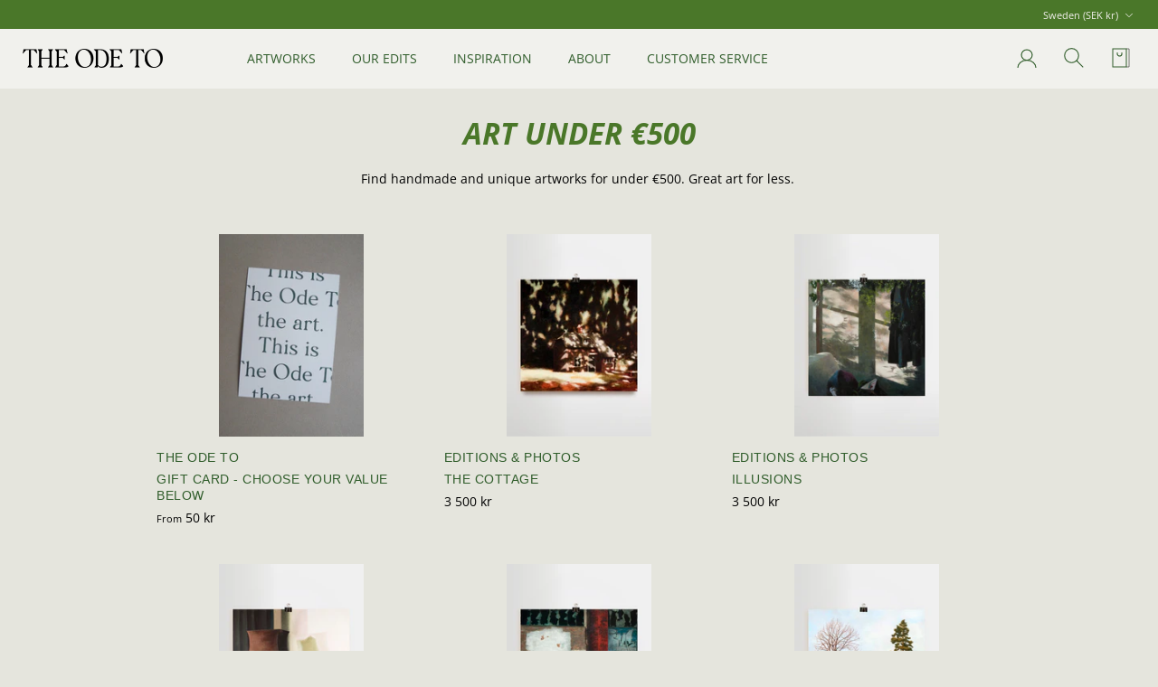

--- FILE ---
content_type: text/html; charset=utf-8
request_url: https://www.theodeto.com/collections/art-under-500
body_size: 45495
content:















<!DOCTYPE html><html lang="en" dir="ltr">
<head>
<!-- Google Tag Manager -->
<script>(function(w,d,s,l,i){w[l]=w[l]||[];w[l].push({'gtm.start':
new Date().getTime(),event:'gtm.js'});var f=d.getElementsByTagName(s)[0],
j=d.createElement(s),dl=l!='dataLayer'?'&l='+l:'';j.async=true;j.src=
'https://www.googletagmanager.com/gtm.js?id='+i+dl;f.parentNode.insertBefore(j,f);
})(window,document,'script','dataLayer','GTM-WVG94XT');</script>
<!-- End Google Tag Manager -->
  <!-- Symmetry 6.0.3 -->

  <title>
    The Ode To | Art under €500
  </title>
  

  <meta charset="utf-8" />
<meta name="viewport" content="width=device-width,initial-scale=1.0" />
<meta http-equiv="X-UA-Compatible" content="IE=edge">

<link rel="preconnect" href="https://cdn.shopify.com" crossorigin>
<link rel="preconnect" href="https://fonts.shopify.com" crossorigin>
<link rel="preconnect" href="https://monorail-edge.shopifysvc.com"><link rel="preload" as="font" href="//www.theodeto.com/cdn/fonts/open_sans/opensans_n4.c32e4d4eca5273f6d4ee95ddf54b5bbb75fc9b61.woff2" type="font/woff2" crossorigin><link rel="preload" as="font" href="//www.theodeto.com/cdn/fonts/open_sans/opensans_n4.c32e4d4eca5273f6d4ee95ddf54b5bbb75fc9b61.woff2" type="font/woff2" crossorigin><link rel="preload" as="font" href="//www.theodeto.com/cdn/fonts/open_sans/opensans_i7.916ced2e2ce15f7fcd95d196601a15e7b89ee9a4.woff2" type="font/woff2" crossorigin><link rel="preload" as="font" href="//www.theodeto.com/cdn/fonts/open_sans/opensans_n4.c32e4d4eca5273f6d4ee95ddf54b5bbb75fc9b61.woff2" type="font/woff2" crossorigin><link rel="preload" href="//www.theodeto.com/cdn/shop/t/76/assets/vendor.min.js?v=11589511144441591071728896575" as="script">
<link rel="preload" href="//www.theodeto.com/cdn/shop/t/76/assets/theme.js?v=160331898172644117281728896575" as="script"><link rel="canonical" href="https://www.theodeto.com/collections/art-under-500" /><link rel="icon" href="//www.theodeto.com/cdn/shop/files/TOT_favicon_right_abc9d82b-c9c1-4e44-b5d6-56be501fe8a8.png?crop=center&height=48&v=1616000977&width=48" type="image/png"><meta name="description" content="Thoughtfully curated artworks, originals, sculptures and limited edition prints made by the best emerging artists.">
<style>
    @font-face {
  font-family: "Open Sans";
  font-weight: 400;
  font-style: normal;
  font-display: fallback;
  src: url("//www.theodeto.com/cdn/fonts/open_sans/opensans_n4.c32e4d4eca5273f6d4ee95ddf54b5bbb75fc9b61.woff2") format("woff2"),
       url("//www.theodeto.com/cdn/fonts/open_sans/opensans_n4.5f3406f8d94162b37bfa232b486ac93ee892406d.woff") format("woff");
}

    @font-face {
  font-family: "Open Sans";
  font-weight: 700;
  font-style: normal;
  font-display: fallback;
  src: url("//www.theodeto.com/cdn/fonts/open_sans/opensans_n7.a9393be1574ea8606c68f4441806b2711d0d13e4.woff2") format("woff2"),
       url("//www.theodeto.com/cdn/fonts/open_sans/opensans_n7.7b8af34a6ebf52beb1a4c1d8c73ad6910ec2e553.woff") format("woff");
}

    @font-face {
  font-family: "Open Sans";
  font-weight: 500;
  font-style: normal;
  font-display: fallback;
  src: url("//www.theodeto.com/cdn/fonts/open_sans/opensans_n5.500dcf21ddee5bc5855ad3a20394d3bc363c217c.woff2") format("woff2"),
       url("//www.theodeto.com/cdn/fonts/open_sans/opensans_n5.af1a06d824dccfb4d400ba874ef19176651ec834.woff") format("woff");
}

    @font-face {
  font-family: "Open Sans";
  font-weight: 400;
  font-style: italic;
  font-display: fallback;
  src: url("//www.theodeto.com/cdn/fonts/open_sans/opensans_i4.6f1d45f7a46916cc95c694aab32ecbf7509cbf33.woff2") format("woff2"),
       url("//www.theodeto.com/cdn/fonts/open_sans/opensans_i4.4efaa52d5a57aa9a57c1556cc2b7465d18839daa.woff") format("woff");
}

    @font-face {
  font-family: "Open Sans";
  font-weight: 700;
  font-style: italic;
  font-display: fallback;
  src: url("//www.theodeto.com/cdn/fonts/open_sans/opensans_i7.916ced2e2ce15f7fcd95d196601a15e7b89ee9a4.woff2") format("woff2"),
       url("//www.theodeto.com/cdn/fonts/open_sans/opensans_i7.99a9cff8c86ea65461de497ade3d515a98f8b32a.woff") format("woff");
}

    @font-face {
  font-family: "Open Sans";
  font-weight: 700;
  font-style: italic;
  font-display: fallback;
  src: url("//www.theodeto.com/cdn/fonts/open_sans/opensans_i7.916ced2e2ce15f7fcd95d196601a15e7b89ee9a4.woff2") format("woff2"),
       url("//www.theodeto.com/cdn/fonts/open_sans/opensans_i7.99a9cff8c86ea65461de497ade3d515a98f8b32a.woff") format("woff");
}

    @font-face {
  font-family: "Open Sans";
  font-weight: 400;
  font-style: normal;
  font-display: fallback;
  src: url("//www.theodeto.com/cdn/fonts/open_sans/opensans_n4.c32e4d4eca5273f6d4ee95ddf54b5bbb75fc9b61.woff2") format("woff2"),
       url("//www.theodeto.com/cdn/fonts/open_sans/opensans_n4.5f3406f8d94162b37bfa232b486ac93ee892406d.woff") format("woff");
}

    @font-face {
  font-family: "Open Sans";
  font-weight: 400;
  font-style: normal;
  font-display: fallback;
  src: url("//www.theodeto.com/cdn/fonts/open_sans/opensans_n4.c32e4d4eca5273f6d4ee95ddf54b5bbb75fc9b61.woff2") format("woff2"),
       url("//www.theodeto.com/cdn/fonts/open_sans/opensans_n4.5f3406f8d94162b37bfa232b486ac93ee892406d.woff") format("woff");
}

    @font-face {
  font-family: "Open Sans";
  font-weight: 600;
  font-style: normal;
  font-display: fallback;
  src: url("//www.theodeto.com/cdn/fonts/open_sans/opensans_n6.15aeff3c913c3fe570c19cdfeed14ce10d09fb08.woff2") format("woff2"),
       url("//www.theodeto.com/cdn/fonts/open_sans/opensans_n6.14bef14c75f8837a87f70ce22013cb146ee3e9f3.woff") format("woff");
}

  </style>

  <meta property="og:site_name" content="The Ode To">
<meta property="og:url" content="https://www.theodeto.com/collections/art-under-500">
<meta property="og:title" content="The Ode To | Art under €500">
<meta property="og:type" content="product.group">
<meta property="og:description" content="Thoughtfully curated artworks, originals, sculptures and limited edition prints made by the best emerging artists."><meta property="og:image" content="http://www.theodeto.com/cdn/shop/files/TOT_logo-checkout_3a264ab8-caf5-43ab-a745-3dd3482440b5_1200x1200.png?v=1616422154">
  <meta property="og:image:secure_url" content="https://www.theodeto.com/cdn/shop/files/TOT_logo-checkout_3a264ab8-caf5-43ab-a745-3dd3482440b5_1200x1200.png?v=1616422154">
  <meta property="og:image:width" content="1200">
  <meta property="og:image:height" content="628"><meta name="twitter:card" content="summary_large_image">
<meta name="twitter:title" content="The Ode To | Art under €500">
<meta name="twitter:description" content="Thoughtfully curated artworks, originals, sculptures and limited edition prints made by the best emerging artists.">


  <link href="//www.theodeto.com/cdn/shop/t/76/assets/styles.css?v=183334684879443588041759344764" rel="stylesheet" type="text/css" media="all" />
  <link href="//www.theodeto.com/cdn/shop/t/76/assets/custom.css?v=63049800900520982731728896575" rel="stylesheet" type="text/css" media="all" />
<script>
    window.theme = window.theme || {};
    theme.money_format_with_product_code_preference = "\u003cspan class=money\u003e{{ amount_no_decimals }} kr\u003c\/span\u003e";
    theme.money_format_with_cart_code_preference = "\u003cspan class=money\u003e{{ amount_no_decimals }} kr\u003c\/span\u003e";
    theme.money_format = "\u003cspan class=money\u003e{{ amount_no_decimals }} kr\u003c\/span\u003e";
    theme.strings = {
      previous: "Previous",
      next: "Next",
      addressError: "Error looking up that address",
      addressNoResults: "No results for that address",
      addressQueryLimit: "You have exceeded the Google API usage limit. Consider upgrading to a \u003ca href=\"https:\/\/developers.google.com\/maps\/premium\/usage-limits\"\u003ePremium Plan\u003c\/a\u003e.",
      authError: "There was a problem authenticating your Google Maps API Key.",
      icon_labels_left: "Left",
      icon_labels_right: "Right",
      icon_labels_down: "Down",
      icon_labels_close: "Close",
      icon_labels_plus: "Plus",
      imageSlider: "Image slider",
      cart_terms_confirmation: "You must agree to the terms and conditions before continuing.",
      cart_general_quantity_too_high: "You can only have [QUANTITY] in your cart",
      products_listing_from: "From",
      layout_live_search_see_all: "See all results",
      products_product_add_to_cart: "Add to Cart",
      products_variant_no_stock: "SOLD",
      products_variant_non_existent: "Unavailable",
      products_product_pick_a: "Pick a",
      general_navigation_menu_toggle_aria_label: "Toggle menu",
      general_accessibility_labels_close: "Close",
      products_product_added_to_cart: "Added to cart",
      general_quick_search_pages: "Pages",
      general_quick_search_no_results: "Sorry, we couldn\u0026#39;t find any results",
      collections_general_see_all_subcollections: "See all..."
    };
    theme.routes = {
      cart_url: '/cart',
      cart_add_url: '/cart/add.js',
      cart_update_url: '/cart/update.js',
      predictive_search_url: '/search/suggest'
    };
    theme.settings = {
      cart_type: "drawer",
      after_add_to_cart: "notification",
      quickbuy_style: "off",
      avoid_orphans: true
    };
    document.documentElement.classList.add('js');
  </script>
  <script src="//ajax.googleapis.com/ajax/libs/jquery/3.3.1/jquery.min.js" type="text/javascript"></script>
  <script src="//www.theodeto.com/cdn/shop/t/76/assets/vendor.min.js?v=11589511144441591071728896575" defer="defer"></script>
  <script src="//www.theodeto.com/cdn/shop/t/76/assets/theme.js?v=160331898172644117281728896575" defer="defer"></script>

  
    
    
  <script>window.performance && window.performance.mark && window.performance.mark('shopify.content_for_header.start');</script><meta name="google-site-verification" content="Sj34_OTr-5JUGKsR006mO4rcwIpGtuJztU93n6W3l_o">
<meta id="shopify-digital-wallet" name="shopify-digital-wallet" content="/20950753/digital_wallets/dialog">
<meta name="shopify-checkout-api-token" content="d28fd6e886120d730612fdcda2646b44">
<link rel="alternate" type="application/atom+xml" title="Feed" href="/collections/art-under-500.atom" />
<link rel="next" href="/collections/art-under-500?page=2">
<link rel="alternate" type="application/json+oembed" href="https://www.theodeto.com/collections/art-under-500.oembed">
<script async="async" src="/checkouts/internal/preloads.js?locale=en-SE"></script>
<script id="apple-pay-shop-capabilities" type="application/json">{"shopId":20950753,"countryCode":"SE","currencyCode":"SEK","merchantCapabilities":["supports3DS"],"merchantId":"gid:\/\/shopify\/Shop\/20950753","merchantName":"The Ode To","requiredBillingContactFields":["postalAddress","email","phone"],"requiredShippingContactFields":["postalAddress","email","phone"],"shippingType":"shipping","supportedNetworks":["visa","maestro","masterCard","amex"],"total":{"type":"pending","label":"The Ode To","amount":"1.00"},"shopifyPaymentsEnabled":true,"supportsSubscriptions":true}</script>
<script id="shopify-features" type="application/json">{"accessToken":"d28fd6e886120d730612fdcda2646b44","betas":["rich-media-storefront-analytics"],"domain":"www.theodeto.com","predictiveSearch":true,"shopId":20950753,"locale":"en"}</script>
<script>var Shopify = Shopify || {};
Shopify.shop = "the-ode-to.myshopify.com";
Shopify.locale = "en";
Shopify.currency = {"active":"SEK","rate":"1.0"};
Shopify.country = "SE";
Shopify.theme = {"name":"October 2024 Ta bort Welcome Back","id":172604457283,"schema_name":"Symmetry","schema_version":"6.0.3","theme_store_id":568,"role":"main"};
Shopify.theme.handle = "null";
Shopify.theme.style = {"id":null,"handle":null};
Shopify.cdnHost = "www.theodeto.com/cdn";
Shopify.routes = Shopify.routes || {};
Shopify.routes.root = "/";</script>
<script type="module">!function(o){(o.Shopify=o.Shopify||{}).modules=!0}(window);</script>
<script>!function(o){function n(){var o=[];function n(){o.push(Array.prototype.slice.apply(arguments))}return n.q=o,n}var t=o.Shopify=o.Shopify||{};t.loadFeatures=n(),t.autoloadFeatures=n()}(window);</script>
<script id="shop-js-analytics" type="application/json">{"pageType":"collection"}</script>
<script defer="defer" async type="module" src="//www.theodeto.com/cdn/shopifycloud/shop-js/modules/v2/client.init-shop-cart-sync_BN7fPSNr.en.esm.js"></script>
<script defer="defer" async type="module" src="//www.theodeto.com/cdn/shopifycloud/shop-js/modules/v2/chunk.common_Cbph3Kss.esm.js"></script>
<script defer="defer" async type="module" src="//www.theodeto.com/cdn/shopifycloud/shop-js/modules/v2/chunk.modal_DKumMAJ1.esm.js"></script>
<script type="module">
  await import("//www.theodeto.com/cdn/shopifycloud/shop-js/modules/v2/client.init-shop-cart-sync_BN7fPSNr.en.esm.js");
await import("//www.theodeto.com/cdn/shopifycloud/shop-js/modules/v2/chunk.common_Cbph3Kss.esm.js");
await import("//www.theodeto.com/cdn/shopifycloud/shop-js/modules/v2/chunk.modal_DKumMAJ1.esm.js");

  window.Shopify.SignInWithShop?.initShopCartSync?.({"fedCMEnabled":true,"windoidEnabled":true});

</script>
<script>(function() {
  var isLoaded = false;
  function asyncLoad() {
    if (isLoaded) return;
    isLoaded = true;
    var urls = ["https:\/\/chimpstatic.com\/mcjs-connected\/js\/users\/25345a507fc175c05495560e3\/c9dcfd02781bf0fc32fd5c92a.js?shop=the-ode-to.myshopify.com","https:\/\/gdprcdn.b-cdn.net\/js\/gdpr_cookie_consent.min.js?shop=the-ode-to.myshopify.com","https:\/\/cdn.nfcube.com\/5724cae24a9c75c5da805ccef79b63a7.js?shop=the-ode-to.myshopify.com","https:\/\/cdn.weglot.com\/weglot_script_tag.js?shop=the-ode-to.myshopify.com","https:\/\/cdn.shopify.com\/s\/files\/1\/2095\/0753\/t\/68\/assets\/globo.filter.init.js?shop=the-ode-to.myshopify.com","https:\/\/na.shgcdn3.com\/pixel-collector.js?shop=the-ode-to.myshopify.com"];
    for (var i = 0; i < urls.length; i++) {
      var s = document.createElement('script');
      s.type = 'text/javascript';
      s.async = true;
      s.src = urls[i];
      var x = document.getElementsByTagName('script')[0];
      x.parentNode.insertBefore(s, x);
    }
  };
  if(window.attachEvent) {
    window.attachEvent('onload', asyncLoad);
  } else {
    window.addEventListener('load', asyncLoad, false);
  }
})();</script>
<script id="__st">var __st={"a":20950753,"offset":3600,"reqid":"998d59d8-7527-49bc-b90b-702156521475-1769772877","pageurl":"www.theodeto.com\/collections\/art-under-500","u":"ee88aa170411","p":"collection","rtyp":"collection","rid":410592379101};</script>
<script>window.ShopifyPaypalV4VisibilityTracking = true;</script>
<script id="captcha-bootstrap">!function(){'use strict';const t='contact',e='account',n='new_comment',o=[[t,t],['blogs',n],['comments',n],[t,'customer']],c=[[e,'customer_login'],[e,'guest_login'],[e,'recover_customer_password'],[e,'create_customer']],r=t=>t.map((([t,e])=>`form[action*='/${t}']:not([data-nocaptcha='true']) input[name='form_type'][value='${e}']`)).join(','),a=t=>()=>t?[...document.querySelectorAll(t)].map((t=>t.form)):[];function s(){const t=[...o],e=r(t);return a(e)}const i='password',u='form_key',d=['recaptcha-v3-token','g-recaptcha-response','h-captcha-response',i],f=()=>{try{return window.sessionStorage}catch{return}},m='__shopify_v',_=t=>t.elements[u];function p(t,e,n=!1){try{const o=window.sessionStorage,c=JSON.parse(o.getItem(e)),{data:r}=function(t){const{data:e,action:n}=t;return t[m]||n?{data:e,action:n}:{data:t,action:n}}(c);for(const[e,n]of Object.entries(r))t.elements[e]&&(t.elements[e].value=n);n&&o.removeItem(e)}catch(o){console.error('form repopulation failed',{error:o})}}const l='form_type',E='cptcha';function T(t){t.dataset[E]=!0}const w=window,h=w.document,L='Shopify',v='ce_forms',y='captcha';let A=!1;((t,e)=>{const n=(g='f06e6c50-85a8-45c8-87d0-21a2b65856fe',I='https://cdn.shopify.com/shopifycloud/storefront-forms-hcaptcha/ce_storefront_forms_captcha_hcaptcha.v1.5.2.iife.js',D={infoText:'Protected by hCaptcha',privacyText:'Privacy',termsText:'Terms'},(t,e,n)=>{const o=w[L][v],c=o.bindForm;if(c)return c(t,g,e,D).then(n);var r;o.q.push([[t,g,e,D],n]),r=I,A||(h.body.append(Object.assign(h.createElement('script'),{id:'captcha-provider',async:!0,src:r})),A=!0)});var g,I,D;w[L]=w[L]||{},w[L][v]=w[L][v]||{},w[L][v].q=[],w[L][y]=w[L][y]||{},w[L][y].protect=function(t,e){n(t,void 0,e),T(t)},Object.freeze(w[L][y]),function(t,e,n,w,h,L){const[v,y,A,g]=function(t,e,n){const i=e?o:[],u=t?c:[],d=[...i,...u],f=r(d),m=r(i),_=r(d.filter((([t,e])=>n.includes(e))));return[a(f),a(m),a(_),s()]}(w,h,L),I=t=>{const e=t.target;return e instanceof HTMLFormElement?e:e&&e.form},D=t=>v().includes(t);t.addEventListener('submit',(t=>{const e=I(t);if(!e)return;const n=D(e)&&!e.dataset.hcaptchaBound&&!e.dataset.recaptchaBound,o=_(e),c=g().includes(e)&&(!o||!o.value);(n||c)&&t.preventDefault(),c&&!n&&(function(t){try{if(!f())return;!function(t){const e=f();if(!e)return;const n=_(t);if(!n)return;const o=n.value;o&&e.removeItem(o)}(t);const e=Array.from(Array(32),(()=>Math.random().toString(36)[2])).join('');!function(t,e){_(t)||t.append(Object.assign(document.createElement('input'),{type:'hidden',name:u})),t.elements[u].value=e}(t,e),function(t,e){const n=f();if(!n)return;const o=[...t.querySelectorAll(`input[type='${i}']`)].map((({name:t})=>t)),c=[...d,...o],r={};for(const[a,s]of new FormData(t).entries())c.includes(a)||(r[a]=s);n.setItem(e,JSON.stringify({[m]:1,action:t.action,data:r}))}(t,e)}catch(e){console.error('failed to persist form',e)}}(e),e.submit())}));const S=(t,e)=>{t&&!t.dataset[E]&&(n(t,e.some((e=>e===t))),T(t))};for(const o of['focusin','change'])t.addEventListener(o,(t=>{const e=I(t);D(e)&&S(e,y())}));const B=e.get('form_key'),M=e.get(l),P=B&&M;t.addEventListener('DOMContentLoaded',(()=>{const t=y();if(P)for(const e of t)e.elements[l].value===M&&p(e,B);[...new Set([...A(),...v().filter((t=>'true'===t.dataset.shopifyCaptcha))])].forEach((e=>S(e,t)))}))}(h,new URLSearchParams(w.location.search),n,t,e,['guest_login'])})(!0,!0)}();</script>
<script integrity="sha256-4kQ18oKyAcykRKYeNunJcIwy7WH5gtpwJnB7kiuLZ1E=" data-source-attribution="shopify.loadfeatures" defer="defer" src="//www.theodeto.com/cdn/shopifycloud/storefront/assets/storefront/load_feature-a0a9edcb.js" crossorigin="anonymous"></script>
<script data-source-attribution="shopify.dynamic_checkout.dynamic.init">var Shopify=Shopify||{};Shopify.PaymentButton=Shopify.PaymentButton||{isStorefrontPortableWallets:!0,init:function(){window.Shopify.PaymentButton.init=function(){};var t=document.createElement("script");t.src="https://www.theodeto.com/cdn/shopifycloud/portable-wallets/latest/portable-wallets.en.js",t.type="module",document.head.appendChild(t)}};
</script>
<script data-source-attribution="shopify.dynamic_checkout.buyer_consent">
  function portableWalletsHideBuyerConsent(e){var t=document.getElementById("shopify-buyer-consent"),n=document.getElementById("shopify-subscription-policy-button");t&&n&&(t.classList.add("hidden"),t.setAttribute("aria-hidden","true"),n.removeEventListener("click",e))}function portableWalletsShowBuyerConsent(e){var t=document.getElementById("shopify-buyer-consent"),n=document.getElementById("shopify-subscription-policy-button");t&&n&&(t.classList.remove("hidden"),t.removeAttribute("aria-hidden"),n.addEventListener("click",e))}window.Shopify?.PaymentButton&&(window.Shopify.PaymentButton.hideBuyerConsent=portableWalletsHideBuyerConsent,window.Shopify.PaymentButton.showBuyerConsent=portableWalletsShowBuyerConsent);
</script>
<script data-source-attribution="shopify.dynamic_checkout.cart.bootstrap">document.addEventListener("DOMContentLoaded",(function(){function t(){return document.querySelector("shopify-accelerated-checkout-cart, shopify-accelerated-checkout")}if(t())Shopify.PaymentButton.init();else{new MutationObserver((function(e,n){t()&&(Shopify.PaymentButton.init(),n.disconnect())})).observe(document.body,{childList:!0,subtree:!0})}}));
</script>
<link id="shopify-accelerated-checkout-styles" rel="stylesheet" media="screen" href="https://www.theodeto.com/cdn/shopifycloud/portable-wallets/latest/accelerated-checkout-backwards-compat.css" crossorigin="anonymous">
<style id="shopify-accelerated-checkout-cart">
        #shopify-buyer-consent {
  margin-top: 1em;
  display: inline-block;
  width: 100%;
}

#shopify-buyer-consent.hidden {
  display: none;
}

#shopify-subscription-policy-button {
  background: none;
  border: none;
  padding: 0;
  text-decoration: underline;
  font-size: inherit;
  cursor: pointer;
}

#shopify-subscription-policy-button::before {
  box-shadow: none;
}

      </style>

<script>window.performance && window.performance.mark && window.performance.mark('shopify.content_for_header.end');</script>
  





  <script type="text/javascript">
    
      window.__shgMoneyFormat = window.__shgMoneyFormat || {"CHF":{"currency":"CHF","currency_symbol":"CHF","currency_symbol_location":"left","decimal_places":2,"decimal_separator":".","thousands_separator":","},"CZK":{"currency":"CZK","currency_symbol":"Kč","currency_symbol_location":"left","decimal_places":2,"decimal_separator":".","thousands_separator":","},"DKK":{"currency":"DKK","currency_symbol":"kr.","currency_symbol_location":"left","decimal_places":2,"decimal_separator":".","thousands_separator":","},"EUR":{"currency":"EUR","currency_symbol":"€","currency_symbol_location":"left","decimal_places":2,"decimal_separator":".","thousands_separator":","},"GBP":{"currency":"GBP","currency_symbol":"£","currency_symbol_location":"left","decimal_places":2,"decimal_separator":".","thousands_separator":","},"HUF":{"currency":"HUF","currency_symbol":"Ft","currency_symbol_location":"left","decimal_places":2,"decimal_separator":".","thousands_separator":","},"NOK":{"currency":"NOK","currency_symbol":"kr","currency_symbol_location":"left","decimal_places":2,"decimal_separator":".","thousands_separator":","},"PLN":{"currency":"PLN","currency_symbol":"zł","currency_symbol_location":"left","decimal_places":2,"decimal_separator":".","thousands_separator":","},"RON":{"currency":"RON","currency_symbol":"Lei","currency_symbol_location":"left","decimal_places":2,"decimal_separator":".","thousands_separator":","},"SEK":{"currency":"SEK","currency_symbol":"kr","currency_symbol_location":"left","decimal_places":2,"decimal_separator":".","thousands_separator":","},"USD":{"currency":"USD","currency_symbol":"$","currency_symbol_location":"left","decimal_places":2,"decimal_separator":".","thousands_separator":","}};
    
    window.__shgCurrentCurrencyCode = window.__shgCurrentCurrencyCode || {
      currency: "SEK",
      currency_symbol: "kr",
      decimal_separator: ".",
      thousands_separator: ",",
      decimal_places: 2,
      currency_symbol_location: "left"
    };
  </script>




  

<script type="text/javascript">
  
    window.SHG_CUSTOMER = null;
  
</script>











<script type="text/javascript">
    (function(c,l,a,r,i,t,y){
        c[a]=c[a]||function(){(c[a].q=c[a].q||[]).push(arguments)};
        t=l.createElement(r);t.async=1;t.src="https://www.clarity.ms/tag/"+i;
        y=l.getElementsByTagName(r)[0];y.parentNode.insertBefore(t,y);
    })(window, document, "clarity", "script", "6qa7q6tpv6");
</script>
  
<!-- BEGIN app block: shopify://apps/consentmo-gdpr/blocks/gdpr_cookie_consent/4fbe573f-a377-4fea-9801-3ee0858cae41 -->


<!-- END app block --><!-- BEGIN app block: shopify://apps/weglot-translate-your-store/blocks/weglot/3097482a-fafe-42ff-bc33-ea19e35c4a20 -->
  <link rel="alternate" hreflang="en" href="https://www.theodeto.com/collections/art-under-500" />






  
    

    
    
    
      <link rel="alternate" hreflang="sv" href="https://sv.theodeto.com/collections/art-under-500" />
    
  


<!--Start Weglot Script-->
<script src="https://cdn.weglot.com/weglot.min.js?api_key=wg_747cee5ae18f9ea164aafbd7e1a84b129" async></script>
<!--End Weglot Script-->

<!-- END app block --><!-- BEGIN app block: shopify://apps/smart-filter-search/blocks/app-embed/5cc1944c-3014-4a2a-af40-7d65abc0ef73 -->

<style>.spf-filter-loading #gf-products>*,.spf-filter-loading [data-globo-filter-items]>*{visibility:hidden;opacity:0}.spf-has-filter #gf-products{display:-ms-flexbox;padding:0;margin-bottom:0;min-width:100%;width:auto;z-index:1;position:relative;display:-webkit-box;display:flex;justify-content:left;-ms-flex-wrap:wrap;flex-wrap:wrap;height:auto!important}.spf-has-filter.spf-layout-app #gf-products{margin-right:-15px;margin-left:-15px;}.gf-block-title-skeleton span{width:100%;height:12px;display:block;border-radius:5px;background:#f6f6f7}.gf-top_one .gf-block-title-skeleton span{height:22px;border-radius:2px;min-width:100px}.gf-block-title-skeleton h3::after,.gf-top_one .gf-block-content.gf-block-skeleton{display:none!important}#gf-tree .gf-label.gf-label-skeleton{height:8px;display:block;border-radius:3px!important;background:#f6f6f7}.gf-label-width-75{max-width:75%}.gf-label-width-90{max-width:90%}.gf-label-width-50{max-width:50%}</style>
<link rel="preload" href="https://cdn.shopify.com/extensions/019c0e3c-8c3b-7b71-bf79-9a32731a9b8c/smart-product-filters-679/assets/globo-filter-critical.css" as="style" onload="this.onload=null;this.rel='stylesheet'">
<noscript><link rel="stylesheet" href="https://cdn.shopify.com/extensions/019c0e3c-8c3b-7b71-bf79-9a32731a9b8c/smart-product-filters-679/assets/globo-filter-critical.css"></noscript><link href="https://cdn.shopify.com/extensions/019c0e3c-8c3b-7b71-bf79-9a32731a9b8c/smart-product-filters-679/assets/globo.filter.min.js" as="script" rel="preload">
<link rel="preconnect" href="https://filter-eu8.globo.io" crossorigin>
<link rel="dns-prefetch" href="https://filter-eu8.globo.io"><link href="https://cdn.shopify.com/extensions/019c0e3c-8c3b-7b71-bf79-9a32731a9b8c/smart-product-filters-679/assets/globo.filter.filter.min.js" as="script" rel="preload">
<link href="https://cdn.shopify.com/extensions/019c0e3c-8c3b-7b71-bf79-9a32731a9b8c/smart-product-filters-679/assets/globo.filter.692.min.js" as="script" rel="preload">
<link href="https://cdn.shopify.com/extensions/019c0e3c-8c3b-7b71-bf79-9a32731a9b8c/smart-product-filters-679/assets/globo.filter.themes.min.js" as="script" rel="preload">
<link href="https://cdn.shopify.com/extensions/019c0e3c-8c3b-7b71-bf79-9a32731a9b8c/smart-product-filters-679/assets/globo.filter.product.min.js" as="script" rel="preload">
<link href="//cdn.shopify.com/extensions/019c0e3c-8c3b-7b71-bf79-9a32731a9b8c/smart-product-filters-679/assets/globo.filter.css" rel="stylesheet" type="text/css" media="all" /><link href="//cdn.shopify.com/extensions/019c0e3c-8c3b-7b71-bf79-9a32731a9b8c/smart-product-filters-679/assets/globo.theme.symmetry.css" rel="stylesheet" type="text/css" media="all" />
<link rel="stylesheet" href="https://cdn.shopify.com/extensions/019c0e3c-8c3b-7b71-bf79-9a32731a9b8c/smart-product-filters-679/assets/globo.filter.slider.css" media="print" onload="this.media='all'"><link rel="stylesheet" href="https://cdn.shopify.com/extensions/019c0e3c-8c3b-7b71-bf79-9a32731a9b8c/smart-product-filters-679/assets/globo.search.css" media="print" onload="this.media='all'">

<meta id="search_terms_value" content="" />
<!-- BEGIN app snippet: global.variables --><script>
  window.shopCurrency = "SEK";
  window.shopCountry = "SE";
  window.shopLanguageCode = "en";

  window.currentCurrency = "SEK";
  window.currentCountry = "SE";
  window.currentLanguageCode = "en";

  window.shopCustomer = false

  window.useCustomTreeTemplate = false;
  window.useCustomProductTemplate = false;

  window.GloboFilterRequestOrigin = "https://www.theodeto.com";
  window.GloboFilterShopifyDomain = "the-ode-to.myshopify.com";
  window.GloboFilterSFAT = "";
  window.GloboFilterSFApiVersion = "2025-07";
  window.GloboFilterProxyPath = "/apps/globofilters";
  window.GloboFilterRootUrl = "";
  window.GloboFilterTranslation = {"search":{"suggestions":"Suggestions","collections":"Collections","pages":"Pages","product":"Product","products":"Products","view_all":"Search for","view_all_products":"View all products","not_found":"Sorry, nothing found for","product_not_found":"No products were found","no_result_keywords_suggestions_title":"Popular searches","no_result_products_suggestions_title":"However, You may like","zero_character_keywords_suggestions_title":"Suggestions","zero_character_popular_searches_title":"Popular searches","zero_character_products_suggestions_title":"Trending products"},"form":{"heading":"Search products","select":"-- Select --","search":"Search","submit":"Search","clear":"Clear"},"filter":{"filter_by":"Filter By","clear_all":"Clear All","view":"View","clear":"Clear","in_stock":"In Stock","out_of_stock":"Out of Stock","ready_to_ship":"Ready to ship","search":"Search options","choose_values":"Choose values"},"sort":{"sort_by":"Sort By","manually":"Featured","availability_in_stock_first":"Availability","relevance":"Relevance","best_selling":"Best Selling","alphabetically_a_z":"Alphabetically, A-Z","alphabetically_z_a":"Alphabetically, Z-A","price_low_to_high":"Price, low to high","price_high_to_low":"Price, high to low","date_new_to_old":"Date, new to old","date_old_to_new":"Date, old to new","sale_off":"% Sale off"},"product":{"add_to_cart":"Add to cart","unavailable":"Unavailable","sold_out":"Sold out","sale":"Sale","load_more":"Load more","limit":"Show","search":"Search products","no_results":"Sorry, there are no products in this collection"}};
  window.isMultiCurrency =true;
  window.globoEmbedFilterAssetsUrl = 'https://cdn.shopify.com/extensions/019c0e3c-8c3b-7b71-bf79-9a32731a9b8c/smart-product-filters-679/assets/';
  window.assetsUrl = window.globoEmbedFilterAssetsUrl;
  window.GloboMoneyFormat = "<span class=money>{{ amount_no_decimals }} kr</span>";
</script><!-- END app snippet -->
<script type="text/javascript" hs-ignore data-ccm-injected>document.getElementsByTagName('html')[0].classList.add('spf-filter-loading','spf-has-filter', 'gf-top_one','theme-store-id-568','gf-theme-version-6','spf-layout-theme');
window.enabledEmbedFilter = true;
window.currentThemeId = 172604457283;
window.sortByRelevance = false;
window.moneyFormat = "<span class=money>{{ amount_no_decimals }} kr</span>";
window.GloboMoneyWithCurrencyFormat = "<span class=money>{{ amount_no_decimals }} SEK</span>";
window.filesUrl = '//www.theodeto.com/cdn/shop/files/';
var GloboEmbedFilterConfig = {
api: {filterUrl: "https://filter-eu8.globo.io/filter",searchUrl: "https://filter-eu8.globo.io/search", url: "https://filter-eu8.globo.io"},
shop: {
  name: "The Ode To",
  url: "https://www.theodeto.com",
  domain: "the-ode-to.myshopify.com",
  locale: "en",
  cur_locale: "en",
  predictive_search_url: "/search/suggest",
  country_code: "SE",
  root_url: "",
  cart_url: "/cart",
  search_url: "/search",
  cart_add_url: "/cart/add",
  search_terms_value: "",
  product_image: {width: 360, height: 504},
  no_image_url: "https://cdn.shopify.com/s/images/themes/product-1.png",
  swatches: [],
  swatchConfig: {"enable":true,"color":["colour","color"],"label":["size"]},
  enableRecommendation: false,
  themeStoreId: 568,
  hideOneValue: false,
  newUrlStruct: true,
  newUrlForSEO: false,themeTranslation:{"products":{"labels":{"percent_reduction":"{{ amount }}% off","value_reduction_html":"{{ amount }} off","only_x_left":"Only {{ quantity }} piece in stock!","sold_out":"SOLD","sale":"Sale"},"quick_buy":{"launch":"Quick buy","close":"Close quick buy"},"listing":{"from":"From"},"product":{"preorder":"Pre-order"}},"general":{"icon_labels":{"left":"Left","right":"Right"}},"collections":{"general":{"more_swatches":"+ {{ count }} more"}}},redirects: [],
  images: {},
  settings: {"use_fullwidth_layout":false,"font_col_base":"#000000","font_col_link":"#305d2b","font_col_heads":"#4a7729","font_col_shoptitle":"#305d2b","font_col_sale":"#d18de9","btn_col":"#4a7729","btn_col_alt":"#305d2b","btn_col_txt":"#f1f1ed","btn_alt_bg":"#e5e5dd","btn_alt_txt":"#4a7729","bg_col":"#e5e5dd","bg_image":null,"bg_method":"repeatxy","head_bg_col":"#f1f1ed","head_txt_col":"#305d2b","head_nav_div_col":"rgba(0,0,0,0)","font_col_nav":"#0d1512","font_col_nav_hov":"#000000","panel_nav_bg":"#f1f1ed","nav_featured_col":"#305d2b","image_overlay_text":"#000000","image_overlay_bg":"#ffffff","image_overlay_opacity":0,"image_overlay_shadow_opacity":20,"image_overlay_box_opacity":100,"alt_bg_col":"#ffffff","alt_bg_head_col":"#343434","alt_bg_text_col":"#305d2b","alt_bg_link_col":"#343434","prod_thumb_detail_bg":"#f6f6f6","prod_thumb_detail_col_h":"","prod_thumb_detail_col":"#000000","prod_thumb_detail_col_a":"#305d2b","prod_over_redu_text":"#ffffff","prod_over_redu_bg":"#d18de9","prod_over_low_text":"#ffffff","prod_over_low_bg":"#09728c","prod_over_new_text":"#ffffff","prod_over_new_bg":"#09728c","prod_over_meta_text":"#ffffff","prod_over_meta_bg":"#09728c","prod_label_sale_text":"#b33323","prod_label_sold_text":"#232323","prod_label_pre_text":"#232323","prod_inv_in_text":"#108043","prod_inv_in_box":"#f2faf0","prod_inv_low_text":"#000000","prod_inv_low_box":"#fcf1cd","prod_rating_star":"#808284","cross_page_promo_bg":"#e5e5dd","cross_page_promo_color":"#000000","foot_bg_col":"#4a7729","foot_text_col":"#232320","foot_heading_col":"#000000","foot_divider_col":"rgba(0,0,0,0)","type_heading_font":{"error":"json not allowed for this object"},"capitalize_headings":true,"type_base_font":{"error":"json not allowed for this object"},"type_nav_font":{"error":"json not allowed for this object"},"bold_mobile_nav":false,"type_logo_font":{"error":"json not allowed for this object"},"font_size_heading_int":44,"font_size_base_int":14,"font_size_nav_int":14,"font_size_logo_int":24,"button_style":"caps","button_shape":"sharp","avoid_orphans":true,"coll_grid_image_shape":"shortest","coll_grid_image_position":"center center","coll_grid_show_count":false,"coll_thumb_text_align":"left","prod_thumb_shape":"natural","prod_thumb_crop":false,"prod_thumb_crop_align":"center","prod_thumb_mob_per_row":"2","prod_thumb_text_align":"left","prod_thumb_hover_image":true,"prod_thumb_show_subtitle":true,"prod_thumb_url_within_coll":true,"quickbuy_style":"off","qb_show_app_blocks":false,"prod_block_label_loc":"b","prod_reduction_show":true,"prod_reduction_type":"percent","prod_stock_warn_show":false,"prod_stock_warn_limit_int":0,"prod_new_show":false,"prod_new_method":"collection","prod_new_limit_int":39,"prod_sale_show":false,"prod_sold_out_show":true,"prod_pre_order_label_show":true,"enable_product_reviews_collection":false,"swatch_enabled":false,"swatch_option_name":"Color","swatch_method":"standard","swatch_value_list":"","swatch_crop_align":"center","swatch_style":"listed","swatch_picker_image_size":68,"enable_filter_swatches":false,"filter_swatch_layout":"two-column","prod_thumb_show_options":false,"prod_thumb_options_disable_unavailable":true,"prod_thumb_options_names":"","social_twitter_url":"","social_facebook_url":"https:\/\/www.facebook.com\/theodeto","social_instagram_url":"https:\/\/www.instagram.com\/the.ode.to\/","social_youtube_url":"","social_vimeo_url":"","social_tiktok_url":"","social_pinterest_url":"https:\/\/www.pinterest.com\/theodetoart\/","social_tumblr_url":"","social_snapchat_url":"","social_whatsapp_url":"","social_wechat_url":"","social_linkedin_url":"https:\/\/www.linkedin.com\/company\/theodeto","social_twitch_url":"","social_spotify_url":"","social_custom_url":"","search_type":"product,article","enable_live_search":false,"live_search_show_vendor":true,"live_search_show_price":true,"live_search_search_meta":true,"favicon":"\/\/www.theodeto.com\/cdn\/shop\/files\/TOT_favicon_right_abc9d82b-c9c1-4e44-b5d6-56be501fe8a8.png?v=1616000977","animations_enabled_desktop":true,"cart_type":"drawer","after_add_to_cart":"notification","show_free_shipping_bar":false,"free_shipping_amounts":"","free_shipping_bar_col_under":"#00800a","free_shipping_bar_col_met":"#00800a","product_currency_code_enabled":false,"cart_currency_code_enabled":false,"custom_theme_css":"","checkout_logo_image":"\/\/www.theodeto.com\/cdn\/shop\/files\/TOT_logo-checkout_3a264ab8-caf5-43ab-a745-3dd3482440b5.png?v=1616422154","checkout_logo_position":"left","checkout_logo_size":"small","checkout_body_background_color":"#e5e5dd","checkout_input_background_color_mode":"white","checkout_sidebar_background_color":"#f1f1ed","checkout_heading_font":"Open Sans","checkout_body_font":"Open Sans","checkout_accent_color":"#000000","checkout_button_color":"#4a7729","checkout_error_color":"#d18de9","layout_main_spacing":9,"coll_max_desktop_col":3,"coll_prod_per_page":30,"img_default_ratio_coll":true,"img_default_ratio_prod":true,"img_default_ratio_w":5,"img_default_ratio_h":7,"paragraph_spacing":16,"head_sticky":true,"head_hide_search_mobile":true,"head_font_family":"oxygen_n4","head_font_size":13,"head_logo_col":"#000000","logo_img_width_int":180,"head_icon_stroke_width":5,"head_icon_size":32,"head_excluding_tax":"NOK,GBP,USD,CHF","head_cart_tax_excluded_text":"general.tax.tax_excluded_shipping_calculated_at_checkout","font_col_link_hover":"#305d2b","font_col_intro":"#305d2b","coll_font_col":"#305d2b","coll_font_price_col":"#555555","btn_col_hover":"#305d2b","btn_alt_col":"#f1f1ed","btn_alt_col_hover":"#4a7729","btn_alt_col_txt":"#4a7729","btn_alt_col_txt_hover":"#f1f1ed","header_icon_text_col":"#305d2b","not_shade_bg":"#e5e5dd","dropdown_option_col":"#305d2b","dropdown_input_col":"#f1f1ed","dropdown_option_col_bg":"#f1f1ed","dropdown_option_hover_selected_col":"#f1efeb","dropdown_border_col":"rgba(0,0,0,0)","head_not_col_bg":"#f1f1ed","head_not_col_txt1":"#305d2b","head_not_col_txt2":"#555555","prod_hov_bg":"#ffffff","coll_col_st_txt":"#f1f1ed","coll_col_sale":"#58804c","coll_col_sold":"#58804c","coll_col_gen":"#305d2b","foot_bg_col_gradient":true,"foot_bg_col_gradient_fadeout":true,"scroll_top_col":"#4a7729","drawer_bg_col":"#f1efeb","drawer_gradient_bg_start":"#e5e5dd","drawer_gradient_bg_start_amount":0,"drawer_gradient_bg_middle":"#4a7729","drawer_gradient_bg_middle_amount":100,"drawer_gradient_bg_end":"#4a7729","type_spacing_titles":0.5,"type_spacing_nav":true,"type_spacing_coll_prod_info":true,"type_coll_product_info_font":"oxygen_n4","prod_hov_type":"permanent","prod_thumb_detail_show":false,"enable_payment_button":false,"variant_style":"dropdown","swatch_images":true,"nav_show_social":true,"nav_show_search":true,"acco_styling":"none","acco_label_col":"#305d2b","acco_label_col_hover":"#000000","acco_label_border_size":1,"acco_label_align":"left","acco_label_style":"capitalize","acco_label_full_w":true,"acco_label_icon_align":"far_right","acco_label_icon_hide":false,"acco_text_col":"#000000","acco_faq_styling":"none","acco_faq_label_font_size":"16px","acco_faq_label_style":"unset","acco_faq_label_col":"#555555","acco_faq_label_border_top":false,"acco_faq_hide_border":"@media (max-width: 768px) {","acco_faq_label_style_underline":true,"acco_faq_hide_underline":"@media (max-width: 766px) {","acco_faq_label_text_underline_col":"#4a7729","acco_faq_label_style_bold":false,"acco_faq_label_full_w":true,"acco_faq_label_icon_align":"right","acco_faq_label_icon_hide":false,"acco_faq_text_size":15,"cart_low_inventory_notice":true,"cart_low_inventory_notice_text":"\u003cp\u003e\u003cem\u003e\u003cstrong\u003eOnly 1 available – get it before it’s gone.\u003c\/strong\u003e\u003c\/em\u003e\u003c\/p\u003e","cart_low_inventory_notice_full_width":false,"cart_low_inventory_notice_text_color":"#000000","cart_low_inventory_notice_background":"rgba(0,0,0,0)","acco_default":true,"waitlist_font_body":"oxygen_n4","waitlist_font_labels":"oxygen_n4","acco_label_bg_col":"#e5e5dd","acco_label_bg_col_hover":"#e5e5dd","acco_label_border_col":"#e5e5dd","acco_label_border_col_inherit":true,"acco_label_padding_top_bottom":"18px","acco_label_padding_left_right":"0","acco_text_bg_col":"#e5e5dd","acco_faq_label_bg_col":"#e5e5dd","acco_faq_label_border_col":"#c2cbbb","acco_faq_label_border_col_inherit":false,"acco_faq_hide_underline_mobile":true,"acco_faq_label_border_size":1,"acco_faq_label_padding_top_bottom":"9px","acco_faq_label_margin_top_bottom":"0","acco_faq_text_padding_left_right":"0","acco_faq_hide_border_mobile":false,"acco_faq_hide_border_desktop":true,"acco_faq_text_bg_col_padding":true,"acco_label_padding_top":"18px","acco_label_padding_bottom":"18px","waitlist_names":"Fanny Ollas,Sofia Tufvasson,Erika Kristofersson Bredberg,Sofi Gunnstedt,Sofia Eriksson,Jenny Wallhult,Caia Leifsdotter","head_product_page_excluding_vat":"GBP,NOK","head_cart_excluding_tax":"GBP,NOK","head_currency_excluded_text":"NOK,GBP","head_dropdown_use_base_font":true,"type_intro_font":"open_sans_i6","customer_layout":"customer_area"},
  gridSettings: {"layout":"theme","useCustomTemplate":false,"useCustomTreeTemplate":false,"skin":5,"limits":[],"productsPerPage":30,"sorts":["title-ascending","title-descending","price-ascending","price-descending","created-descending","created-ascending"],"noImageUrl":"https:\/\/cdn.shopify.com\/s\/images\/themes\/product-1.png","imageWidth":"360","imageHeight":"504","imageRatio":140,"imageSize":"360_504","alignment":"left","hideOneValue":false,"elements":["soldoutLabel","saleLabel","quickview","addToCart","vendor","swatch","price","secondImage"],"saleLabelClass":" sale-text","saleMode":3,"gridItemClass":"spf-col-xl-4 spf-col-lg-4 spf-col-md-6 spf-col-sm-6 spf-col-6","swatchClass":"","swatchConfig":{"enable":true,"color":["colour","color"],"label":["size"]},"variant_redirect":false,"showSelectedVariantInfo":true},
  home_filter: false,
  page: "collection",
  sorts: ["title-ascending","title-descending","price-ascending","price-descending","created-descending","created-ascending"],
  cache: true,
  layout: "theme",
  marketTaxInclusion: false,
  priceTaxesIncluded: true,
  customerTaxesIncluded: true,
  useCustomTemplate: false,
  hasQuickviewTemplate: false
},
analytic: {"enableViewProductAnalytic":true,"enableSearchAnalytic":true,"enableFilterAnalytic":true,"enableATCAnalytic":false},
taxes: {"AT":20,"BE":21,"BG":20,"HR":25,"CY":19,"CZ":21,"DK":25,"EE":22,"FI":24,"FR":20,"DE":19,"GR":24,"HU":27,"IE":23,"IT":22,"LV":21,"LT":21,"LU":17,"MT":18,"NL":21,"PL":23,"PT":23,"RO":19,"SK":20,"SI":22,"ES":21,"SE":25},
special_countries: ["US","AT","BE","CY","EE","FI","FR","DE","GR","IE","IT","LV","LT","LU","MT","NL","PT","SK","SI","ES","GB","CH"],
adjustments: false,
year_make_model: {
  id: 0,
  prefix: "gff_",
  heading: "",
  showSearchInput: false,
  showClearAllBtn: false
},
filter: {
  id:5432,
  prefix: "gf_",
  layout: 2,
  sublayout: 1,
  showCount: false,
  showRefine: true,
  refineSettings: {"style":"square","positions":["sidebar_desktop","sidebar_mobile","toolbar_mobile"],"color":"#000000","iconColor":"#5C5F62","bgColor":"#e8e8e8"},
  isLoadMore: 0,
  filter_on_search_page: true
},
search:{
  enable: true,
  zero_character_suggestion: false,
  pages_suggestion: {enable:false,limit:5},
  keywords_suggestion: {enable:true,limit:10},
  articles_suggestion: {enable:false,limit:5},
  layout: 2,
  product_list_layout: "grid",
  elements: ["vendor"]
},
collection: {
  id:410592379101,
  handle:"art-under-500",
  sort: "manual",
  vendor: null,
  tags: null,
  type: null,
  term: document.getElementById("search_terms_value") != null ? document.getElementById("search_terms_value").content : "",
  limit: 30,
  settings: {"171656511811":{"show_title":true,"show_image_behind_heading":false,"heading_image_height":"medium","overlay_style":"shadow","coll_desc_pos":"above","coll_num_per_page_int":30,"grid":3,"show_vendor":true,"show_total":false,"enable_filtering":false,"collapse_tag_sidebar_by_default":false,"collapse_filters_method":"over-12","show_filter_counts":false,"show_disabled_filters":false,"ajax_products":false,"auto_apply_hide_unavailable":true,"enable_sticky_filter":true,"filter_two_columns":false,"coll_show_sort":false,"coll_show_feat":true,"enable_subcoll":false,"subcoll_menu":"wall-art-subcollection","subcoll_style":"gallery","subcoll_gall_shape":"p-4x5","image_position":"center center","subcoll_gall_enable_margin":true,"subcoll_gall_full_width":false,"subcoll_gall_overlay_style":"shadow","subcoll_gall_text_alignment":"top right","subcoll_gall_mobile_layout":"2"}},
  products_count: 99,
  enableCollectionSearch: false,
  displayTotalProducts: false,
  excludeTags:["Secret"],
  showSelectedVariantInfo: true
},
selector: {products: ""}
}
</script>
<script class="globo-filter-settings-js">
try {} catch (error) {}
</script>
<script src="https://cdn.shopify.com/extensions/019c0e3c-8c3b-7b71-bf79-9a32731a9b8c/smart-product-filters-679/assets/globo.filter.themes.min.js" defer></script><style>.gf-block-title h3, 
.gf-block-title .h3,
.gf-form-input-inner label {
  font-size: 12px !important;
  color: rgba(48, 93, 43, 1) !important;
  text-transform: uppercase !important;
  font-weight: 500 !important;
}
.gf-option-block .gf-btn-show-more{
  font-size: 12px !important;
  text-transform: uppercase !important;
  font-weight: 400 !important;
}
.gf-option-block ul li a, 
.gf-option-block ul li button, 
.gf-option-block ul li a span.gf-count,
.gf-option-block ul li button span.gf-count,
.gf-clear, 
.gf-clear-all, 
.selected-item.gf-option-label a,
.gf-form-input-inner select,
.gf-refine-toggle{
  font-size: 12px !important;
  color: rgba(48, 93, 43, 1) !important;
  text-transform: uppercase !important;
  font-weight: 400 !important;
}

.gf-refine-toggle-mobile,
.gf-form-button-group button {
  font-size: 12px !important;
  text-transform: uppercase !important;
  font-weight: 500 !important;
  color: #3a3a3a !important;
  border: 1px solid rgba(241, 241, 237, 1) !important;
  background: rgba(241, 241, 237, 1) !important;
}
.gf-option-block-box-rectangle.gf-option-block ul li.gf-box-rectangle a,
.gf-option-block-box-rectangle.gf-option-block ul li.gf-box-rectangle button {
  border-color: rgba(48, 93, 43, 1) !important;
}
.gf-option-block-box-rectangle.gf-option-block ul li.gf-box-rectangle a.checked,
.gf-option-block-box-rectangle.gf-option-block ul li.gf-box-rectangle button.checked{
  color: #fff !important;
  background-color: rgba(48, 93, 43, 1) !important;
}
@media (min-width: 768px) {
  .gf-option-block-box-rectangle.gf-option-block ul li.gf-box-rectangle button:hover,
  .gf-option-block-box-rectangle.gf-option-block ul li.gf-box-rectangle a:hover {
    color: #fff !important;
    background-color: rgba(48, 93, 43, 1) !important;	
  }
}
.gf-option-block.gf-option-block-select select {
  color: rgba(48, 93, 43, 1) !important;
}

#gf-form.loaded, .gf-YMM-forms.loaded {
  background: #FFFFFF !important;
}
#gf-form h2, .gf-YMM-forms h2 {
  color: #3a3a3a !important;
}
#gf-form label, .gf-YMM-forms label{
  color: #3a3a3a !important;
}
.gf-form-input-wrapper select, 
.gf-form-input-wrapper input{
  border: 1px solid #DEDEDE !important;
  background-color: #FFFFFF !important;
  border-radius: 0px !important;
}
#gf-form .gf-form-button-group button, .gf-YMM-forms .gf-form-button-group button{
  color: #FFFFFF !important;
  background: #3a3a3a !important;
  border-radius: 0px !important;
}

.spf-product-card.spf-product-card__template-3 .spf-product__info.hover{
  background: #FFFFFF;
}
a.spf-product-card__image-wrapper{
  padding-top: 100%;
}
.h4.spf-product-card__title a{
  color: #333333;
  font-size: 15px;
  font-family: "Poppins", sans-serif;   font-weight: 500;  font-style: normal;
  text-transform: none;
}
.h4.spf-product-card__title a:hover{
  color: #000000;
}
.spf-product-card button.spf-product__form-btn-addtocart{
  font-size: 14px;
   font-family: inherit;   font-weight: normal;   font-style: normal;   text-transform: none;
}
.spf-product-card button.spf-product__form-btn-addtocart,
.spf-product-card.spf-product-card__template-4 a.open-quick-view,
.spf-product-card.spf-product-card__template-5 a.open-quick-view,
#gfqv-btn{
  color: #FFFFFF !important;
  border: 1px solid #333333 !important;
  background: #333333 !important;
}
.spf-product-card button.spf-product__form-btn-addtocart:hover,
.spf-product-card.spf-product-card__template-4 a.open-quick-view:hover,
.spf-product-card.spf-product-card__template-5 a.open-quick-view:hover{
  color: #FFFFFF !important;
  border: 1px solid #000000 !important;
  background: #000000 !important;
}
span.spf-product__label.spf-product__label-soldout{
  color: #ffffff;
  background: #989898;
}
span.spf-product__label.spf-product__label-sale{
  color: #F0F0F0;
  background: #d21625;
}
.spf-product-card__vendor a{
  color: #969595;
  font-size: 13px;
  font-family: "Poppins", sans-serif;   font-weight: 400;   font-style: normal; }
.spf-product-card__vendor a:hover{
  color: #969595;
}
.spf-product-card__price-wrapper{
  font-size: 14px;
}
.spf-image-ratio{
  padding-top:100% !important;
}
.spf-product-card__oldprice,
.spf-product-card__saleprice,
.spf-product-card__price,
.gfqv-product-card__oldprice,
.gfqv-product-card__saleprice,
.gfqv-product-card__price
{
  font-size: 14px;
  font-family: "Poppins", sans-serif;   font-weight: 500;   font-style: normal; }

span.spf-product-card__price, span.gfqv-product-card__price{
  color: #141414;
}
span.spf-product-card__oldprice, span.gfqv-product-card__oldprice{
  color: #969595;
}
span.spf-product-card__saleprice, span.gfqv-product-card__saleprice{
  color: #d21625;
}
/* Product Title */
.h4.spf-product-card__title{
    
}
.h4.spf-product-card__title a{

}

/* Product Vendor */
.spf-product-card__vendor{
    
}
.spf-product-card__vendor a{

}

/* Product Price */
.spf-product-card__price-wrapper{
    
}

/* Product Old Price */
span.spf-product-card__oldprice{
    
}

/* Product Sale Price */
span.spf-product-card__saleprice{
    
}

/* Product Regular Price */
span.spf-product-card__price{

}

/* Quickview button */
.open-quick-view{
    
}

/* Add to cart button */
button.spf-product__form-btn-addtocart{
    
}

/* Product image */
img.spf-product-card__image{
    
}

/* Sale label */
span.spf-product__label.spf-product__label.spf-product__label-sale{
    
}

/* Sold out label */
span.spf-product__label.spf-product__label.spf-product__label-soldout{
    
}</style><style></style><script></script>
<script id="gspfProductTemplate171656511811" type="template/html">
  {%- assign swatch_options = 'Colour~~Color' | downcase | split: "~~" | uniq -%}
  {%- assign image_options  = '' | downcase | split: "~~" | uniq -%}
  {%- assign text_options   = 'Size' | downcase | split: "~~" | uniq  -%}

  {%- assign image_size     = '360x504' -%}
  {%- assign no_image = 'https://cdn.shopify.com/s/images/themes/product-1.png' -%}

  {%- assign featured_image            = product.featured_image -%}
  {%- assign product_price             = product.price -%}
  {%- assign product_compare_at_price  = product.compare_at_price -%}
  {%- assign selected_or_first_available_variant = product.selected_or_first_available_variant -%}
  {%- assign variant_url = '' -%}
      {% if product.selected_variant %}
    {% assign selected_or_first_available_variant = product.selected_variant %}
    {% assign product_price             = selected_or_first_available_variant.price %}
    {% assign product_compare_at_price  = selected_or_first_available_variant.compare_at_price %}
    {% if selected_or_first_available_variant.image %}
      {% assign featured_image = selected_or_first_available_variant.image %}
    {% endif %}
  {% endif %}
                            {%- assign images_count = product.images | size -%}
{%- assign variants_count = product.variants | size -%}
{%- assign options_count  = product.options | size %}
  {% if settings.prod_thumb_shape == 'portrait-23' %}
  {%- assign chosen_aspect_ratio = 0.67 %}
  {% elsif settings.prod_thumb_shape == 'portrait-45' %}
  {%- assign chosen_aspect_ratio = 0.8 %}
  {% elsif settings.prod_thumb_shape == 'square' %}
  {%- assign chosen_aspect_ratio = 1.0 %}
  {% elsif settings.prod_thumb_shape == 'landscape' %}
  {%- assign chosen_aspect_ratio = 1.50 %}
  {% elsif settings.prod_thumb_shape == 'tallest' %}
  {%- assign chosen_aspect_ratio = 99 %}

  {% if product.featured_image.aspect_ratio < chosen_aspect_ratio %}
  {%- assign chosen_aspect_ratio = product.featured_image.aspect_ratio %}
  {% endif %}

  {% else %}
  {%- assign chosen_aspect_ratio = 0 %}

  {% if product.featured_image.aspect_ratio > chosen_aspect_ratio %}
  {%- assign chosen_aspect_ratio = product.featured_image.aspect_ratio %}
  {% endif %}

  {% endif %}
  {% if current_tags and filter_group_1_is_swatch %}
  {%- assign manual_image_load = true %}
  {% else %}
  {%- assign manual_image_load = false  %}
  {% endif %}


  {% if collection %}
  {%- assign product_url = product.url | within: collection %}
  {% else %}
  {%- assign product_url = product.url %}
  {% endif %}

  {%- assign product_images = product.images %}
  {% if settings.prod_thumb_hover_image and images_count > 1 %}
  {%- assign show_hover_image = true %}
  {% else %}
  {%- assign show_hover_image = false %}
  {% endif %}

  {%- assign cheapest_variant = product.variants | sort: 'price' | first %}
  {%- assign custom_aspect_ratio = chosen_aspect_ratio %}

  <div{% if showPageData %} data-page="{{page}}"{% endif %} data-product-id="{{ product.id }}" class="product-block" {% if animate %}data-cc-animate{% endif %}>
    <div class="block-inner">
      <div class="block-inner-inner">
                {% if product.featured_image %}

        {%- assign aspect_ratios_same = true %}
        {%- for image in product.images -%}
        {% if image.aspect_ratio != product.featured_image.aspect_ratio %}
        {%- assign aspect_ratios_same = false %}
        {% break %}
        {% endif %}
        {% endfor %}

        <div class="image-cont {% if show_hover_image %}image-cont--with-secondary-image {% if aspect_ratios_same %}image-cont--same-aspect-ratio{% endif %}{% endif %}">
          <a class="product-link{% if settings.quickbuy_style == 'whole' %} quickbuy-toggle{% endif %}" href="{{ product_url }}{{variant_url}}" aria-label="{{ product.title | escape }}" tabindex="-1">
            <div class="image-label-wrap">
              <div>
                <div class="product-block__image product-block__image--primary product-block__image--active" data-media-id="{{ product.featured_image.id }}">
                  {%- assign image = product.featured_image %}
                  {%- assign min_aspect_ratio = 0.6 %}
                  {%- assign aspect_ratio = custom_aspect_ratio %}
                  {%- assign no_max_width = true %}

                  {% if aspect_ratio != blank %}
                  {%- assign local_aspect_ratio = aspect_ratio %}
                  {% else %}
                  {%- assign local_aspect_ratio = image.aspect_ratio %}
                  {% endif %}

                  {%- assign local_cover = settings.prod_thumb_crop | default: false %}

                  {% if max_height %}
                  {%- assign max_width = max_height | times: image.aspect_ratio | at_most: image.width | round %}
                  {% else %}
                  {%- assign max_width = image.width %}
                  {% endif %}

                  {%- assign min_aspect_ratio = min_aspect_ratio | default: 0 %}
                  {%- assign local_aspect_ratio = local_aspect_ratio | at_least: min_aspect_ratio %}

                  <div class="rimage-outer-wrapper" {% unless local_cover or no_max_width %}style="max-width: {{ max_width }}px"{% endunless %}>
                    <div class="rimage-wrapper lazyload--placeholder" style="padding-top:{% if product.image != blank %}{{ 1 | divided_by: local_aspect_ratio | times: 100 }}% {% else %}100%{% endif %}">
                      {%- assign img_url = image | img_url: '1x1' | replace: '_1x1.', '_{width}x.' -%}
                      <img class="rimage__image lazyload{% if manual_image_load %}--manual{% endif %} fade-in {% if local_cover %}cover{% endif %}"
                          data-src="{{ img_url }}"
                          data-widths="[180, 220, 300, 360, 460, 540, 720, 900, 1080, 1296, 1512, 1728, 2048]"
                          data-aspectratio="{{ image.aspect_ratio }}"
                          data-sizes="auto"
                          alt="{{ image.alt | escape }}"
                          {% if local_cover %}data-parent-fit="cover"{% endif %}>

                      <noscripttag>
                        <img class="rimage__image" src="{{ image | img_url: '1024x1024' }}" alt="{{ image.alt | escape }}">
                      </noscripttag>
                    </div>
                  </div>
                </div>
                {%- if show_hover_image -%}
                {%- for image in product.images offset: 1 -%}
                <div class="product-block__image product-block__image--secondary {% if forloop.first %}product-block__image--show-on-hover{% endif %} rimage-wrapper lazyload--placeholder"
                    data-media-id="{{ image.id }}"
                    data-image-index="{{ forloop.index }}">
                  <div class="lazyload rimage-background fade-in{% if settings.prod_thumb_crop %} cover{% endif %}"
                      data-lazy-bgset-src="{{ image | img_url: '1024x1024' }}"
                      data-lazy-bgset-aspect-ratio="{{ image.aspect_ratio }}"
                      data-lazy-bgset-width="{{ image.width }}"
                      data-sizes="auto"
                      data-parent-fit="{% if settings.prod_thumb_crop %}cover{% else %}contain{% endif %}"
                      style='background-image: url("{{ image | img_url: '1024x1024' }}");'></div>
                </div>
                {%- endfor -%}
                {%- endif -%}
              </div>
              {%- if show_hover_image -%}
              {%- unless no_swiping -%}
              <div class="product-block__image-dots" aria-hidden="true">
                <div class="product-block__image-dot product-block__image-dot--active"></div><div class="product-block__image-dot"></div>
                {%- if images_count > 2 -%}
                <div class="product-block__image-dot product-block__image-dot--more"></div>
                {%- endif -%}
              </div>
              {%- endunless -%}
              {%- endif - %}

            {%- capture label_html -%}
              {%- assign label_count = 0 -%}
              {%- if product.metafields.theme.label != blank -%}
                {%- assign label_count = label_count | plus: 1 -%}
                <span class="product-label product-label--meta">
                  <span>{{ product.metafields.theme.label | escape }}</span>
                </span>
              {%- endif -%}
            
              {%- liquid
                if settings.prod_new_show
                  if settings.prod_new_method == 'date'
                    assign now_s = 'now' | date: '%s' | plus: 0
                    assign pub_s = product.created_at | date: '%s' | plus: 0
                    assign diff_days = now_s | minus: pub_s | divided_by: 86400
            
                    if diff_days < settings.prod_new_limit_int
                      assign new_label_text = themeTranslation.products.labels.new_in
                    endif
                  elsif settings.prod_new_method == 'tag'
                    if product.tags contains 'New'
                      assign new_label_text = themeTranslation.products.labels.new_in
                    endif
                  else
                    for collection in product.collections
                      assign split_collection_handle = collection.handle | split: '-'
                      if split_collection_handle contains 'new'
                        assign new_label_text = themeTranslation.products.labels.new_in
                        break
                      endif
                    endfor
                  endif
                endif
              -%}
              {%- if new_label_text -%}
                {%- assign label_count = label_count | plus: 1 -%}
                <span class="product-label product-label--new-in">
                  <span>{{ new_label_text }}</span>
                </span>
              {%- endif -%}
            {%- if label_count < 2 and settings.prod_reduction_show and cheapest_variant.compare_at_price > cheapest_variant.price -%}
                {%- if settings.prod_reduction_type == 'percent' -%}
                  {%- assign amount = 1.0 | times: cheapest_variant.price | divided_by: cheapest_variant.compare_at_price -%}
                  {%- assign amount = 1.0 | minus: amount -%}
                  {%- assign amount = amount | times: 100.0 | round -%}
                  <span class="product-label product-label--sale">
                    <span>{{ amount }}% off</span>
                  </span>
                {%- else -%}
                  {%- assign amount = cheapest_variant.compare_at_price | minus: cheapest_variant.price | money -%}
                  <span class="product-label product-label--sale">
                    <span>{{ amount }} off</span>
                  </span>
                {%- endif -%}
                {%- assign label_count = label_count | plus: 1 -%}
              {%- endif -%}
            
              {%- if label_count < 2 and settings.prod_stock_warn_show and settings.prod_stock_warn_limit_int == 0 and variants_count == 1 and product.variants.first.inventory_management != blank and product.variants.first.inventory_quantity > 0 -%}
                {%- assign label_count = label_count | plus: 1 -%}
                <span class="product-label product-label--stock">
                  {%- assign quantity = product.variants.first.inventory_quantity -%}
                  <span>Only {{ quantity }} piece in stock!</span>
                </span>
              {%- elsif label_count < 2 and settings.prod_stock_warn_show and variants_count == 1 and product.variants.first.inventory_management != blank and product.variants.first.inventory_quantity > 0 and product.variants.first.inventory_quantity <= settings.prod_stock_warn_limit_int -%}
                {%- assign label_count = label_count | plus: 1 -%}
                <span class="product-label product-label--stock">
                  {%- assign quantity = product.variants.first.inventory_quantity -%}
                  <span>Only {{ quantity }} piece in stock!</span>
                </span>
              {%- endif -%}
            {%- endcapture -%}
            
            {%- if label_html != blank -%}
              <div class="product-label-container">
                {{- label_html -}}
              </div>
            {%- endif -%}
            </div>
          </a>
          <a class="image-page-button image-page-button--previous" href="#" aria-label="{{ themeTranslation.general.accessibility_labels.previous | escape }}" tabindex="-1">
            <svg xmlns="http://www.w3.org/2000/svg" width="24" height="24" viewBox="0 0 24 24" fill="none" stroke="currentColor" stroke-width="1.3" stroke-linecap="round" stroke-linejoin="round" class="feather feather-chevron-left"><title>Left</title><polyline points="15 18 9 12 15 6"></polyline></svg>
          </a>
          <a class="image-page-button image-page-button--next" href="#" aria-label="{{ themeTranslation.general.accessibility_labels.previous | escape }}" tabindex="-1">
            <svg xmlns="http://www.w3.org/2000/svg" width="24" height="24" viewBox="0 0 24 24" fill="none" stroke="currentColor" stroke-width="1.3" stroke-linecap="round" stroke-linejoin="round" class="feather feather-chevron-right"><title>Right</title><polyline points="9 18 15 12 9 6"></polyline></svg>
          </a>

          {% if settings.quickbuy_style == 'button' %}
          <a class="btn btn--secondary quickbuy-toggle" href="{{ product_url }}{{variant_url}}">Quick buy</a>
          {% endif %}
        </div>
        {% else %}
        <div class="image-cont">
          <div class="placeholder-image">
            <svg xmlns="http://www.w3.org/2000/svg" viewBox="0 0 525.5 525.5"><path d="M375.5 345.2c0-.1 0-.1 0 0 0-.1 0-.1 0 0-1.1-2.9-2.3-5.5-3.4-7.8-1.4-4.7-2.4-13.8-.5-19.8 3.4-10.6 3.6-40.6 1.2-54.5-2.3-14-12.3-29.8-18.5-36.9-5.3-6.2-12.8-14.9-15.4-17.9 8.6-5.6 13.3-13.3 14-23 0-.3 0-.6.1-.8.4-4.1-.6-9.9-3.9-13.5-2.1-2.3-4.8-3.5-8-3.5h-54.9c-.8-7.1-3-13-5.2-17.5-6.8-13.9-12.5-16.5-21.2-16.5h-.7c-8.7 0-14.4 2.5-21.2 16.5-2.2 4.5-4.4 10.4-5.2 17.5h-48.5c-3.2 0-5.9 1.2-8 3.5-3.2 3.6-4.3 9.3-3.9 13.5 0 .2 0 .5.1.8.7 9.8 5.4 17.4 14 23-2.6 3.1-10.1 11.7-15.4 17.9-6.1 7.2-16.1 22.9-18.5 36.9-2.2 13.3-1.2 47.4 1 54.9 1.1 3.8 1.4 14.5-.2 19.4-1.2 2.4-2.3 5-3.4 7.9-4.4 11.6-6.2 26.3-5 32.6 1.8 9.9 16.5 14.4 29.4 14.4h176.8c12.9 0 27.6-4.5 29.4-14.4 1.2-6.5-.5-21.1-5-32.7zm-97.7-178c.3-3.2.8-10.6-.2-18 2.4 4.3 5 10.5 5.9 18h-5.7zm-36.3-17.9c-1 7.4-.5 14.8-.2 18h-5.7c.9-7.5 3.5-13.7 5.9-18zm4.5-6.9c0-.1.1-.2.1-.4 4.4-5.3 8.4-5.8 13.1-5.8h.7c4.7 0 8.7.6 13.1 5.8 0 .1 0 .2.1.4 3.2 8.9 2.2 21.2 1.8 25h-30.7c-.4-3.8-1.3-16.1 1.8-25zm-70.7 42.5c0-.3 0-.6-.1-.9-.3-3.4.5-8.4 3.1-11.3 1-1.1 2.1-1.7 3.4-2.1l-.6.6c-2.8 3.1-3.7 8.1-3.3 11.6 0 .2 0 .5.1.8.3 3.5.9 11.7 10.6 18.8.3.2.8.2 1-.2.2-.3.2-.8-.2-1-9.2-6.7-9.8-14.4-10-17.7 0-.3 0-.6-.1-.8-.3-3.2.5-7.7 3-10.5.8-.8 1.7-1.5 2.6-1.9h155.7c1 .4 1.9 1.1 2.6 1.9 2.5 2.8 3.3 7.3 3 10.5 0 .2 0 .5-.1.8-.3 3.6-1 13.1-13.8 20.1-.3.2-.5.6-.3 1 .1.2.4.4.6.4.1 0 .2 0 .3-.1 13.5-7.5 14.3-17.5 14.6-21.3 0-.3 0-.5.1-.8.4-3.5-.5-8.5-3.3-11.6l-.6-.6c1.3.4 2.5 1.1 3.4 2.1 2.6 2.9 3.5 7.9 3.1 11.3 0 .3 0 .6-.1.9-1.5 20.9-23.6 31.4-65.5 31.4h-43.8c-41.8 0-63.9-10.5-65.4-31.4zm91 89.1h-7c0-1.5 0-3-.1-4.2-.2-12.5-2.2-31.1-2.7-35.1h3.6c.8 0 1.4-.6 1.4-1.4v-14.1h2.4v14.1c0 .8.6 1.4 1.4 1.4h3.7c-.4 3.9-2.4 22.6-2.7 35.1v4.2zm65.3 11.9h-16.8c-.4 0-.7.3-.7.7 0 .4.3.7.7.7h16.8v2.8h-62.2c0-.9-.1-1.9-.1-2.8h33.9c.4 0 .7-.3.7-.7 0-.4-.3-.7-.7-.7h-33.9c-.1-3.2-.1-6.3-.1-9h62.5v9zm-12.5 24.4h-6.3l.2-1.6h5.9l.2 1.6zm-5.8-4.5l1.6-12.3h2l1.6 12.3h-5.2zm-57-19.9h-62.4v-9h62.5c0 2.7 0 5.8-.1 9zm-62.4 1.4h62.4c0 .9-.1 1.8-.1 2.8H194v-2.8zm65.2 0h7.3c0 .9.1 1.8.1 2.8H259c.1-.9.1-1.8.1-2.8zm7.2-1.4h-7.2c.1-3.2.1-6.3.1-9h7c0 2.7 0 5.8.1 9zm-7.7-66.7v6.8h-9v-6.8h9zm-8.9 8.3h9v.7h-9v-.7zm0 2.1h9v2.3h-9v-2.3zm26-1.4h-9v-.7h9v.7zm-9 3.7v-2.3h9v2.3h-9zm9-5.9h-9v-6.8h9v6.8zm-119.3 91.1c-2.1-7.1-3-40.9-.9-53.6 2.2-13.5 11.9-28.6 17.8-35.6 5.6-6.5 13.5-15.7 15.7-18.3 11.4 6.4 28.7 9.6 51.8 9.6h6v14.1c0 .8.6 1.4 1.4 1.4h5.4c.3 3.1 2.4 22.4 2.7 35.1 0 1.2.1 2.6.1 4.2h-63.9c-.8 0-1.4.6-1.4 1.4v16.1c0 .8.6 1.4 1.4 1.4H256c-.8 11.8-2.8 24.7-8 33.3-2.6 4.4-4.9 8.5-6.9 12.2-.4.7-.1 1.6.6 1.9.2.1.4.2.6.2.5 0 1-.3 1.3-.8 1.9-3.7 4.2-7.7 6.8-12.1 5.4-9.1 7.6-22.5 8.4-34.7h7.8c.7 11.2 2.6 23.5 7.1 32.4.2.5.8.8 1.3.8.2 0 .4 0 .6-.2.7-.4 1-1.2.6-1.9-4.3-8.5-6.1-20.3-6.8-31.1H312l-2.4 18.6c-.1.4.1.8.3 1.1.3.3.7.5 1.1.5h9.6c.4 0 .8-.2 1.1-.5.3-.3.4-.7.3-1.1l-2.4-18.6H333c.8 0 1.4-.6 1.4-1.4v-16.1c0-.8-.6-1.4-1.4-1.4h-63.9c0-1.5 0-2.9.1-4.2.2-12.7 2.3-32 2.7-35.1h5.2c.8 0 1.4-.6 1.4-1.4v-14.1h6.2c23.1 0 40.4-3.2 51.8-9.6 2.3 2.6 10.1 11.8 15.7 18.3 5.9 6.9 15.6 22.1 17.8 35.6 2.2 13.4 2 43.2-1.1 53.1-1.2 3.9-1.4 8.7-1 13-1.7-2.8-2.9-4.4-3-4.6-.2-.3-.6-.5-.9-.6h-.5c-.2 0-.4.1-.5.2-.6.5-.8 1.4-.3 2 0 0 .2.3.5.8 1.4 2.1 5.6 8.4 8.9 16.7h-42.9v-43.8c0-.8-.6-1.4-1.4-1.4s-1.4.6-1.4 1.4v44.9c0 .1-.1.2-.1.3 0 .1 0 .2.1.3v9c-1.1 2-3.9 3.7-10.5 3.7h-7.5c-.4 0-.7.3-.7.7 0 .4.3.7.7.7h7.5c5 0 8.5-.9 10.5-2.8-.1 3.1-1.5 6.5-10.5 6.5H210.4c-9 0-10.5-3.4-10.5-6.5 2 1.9 5.5 2.8 10.5 2.8h67.4c.4 0 .7-.3.7-.7 0-.4-.3-.7-.7-.7h-67.4c-6.7 0-9.4-1.7-10.5-3.7v-54.5c0-.8-.6-1.4-1.4-1.4s-1.4.6-1.4 1.4v43.8h-43.6c4.2-10.2 9.4-17.4 9.5-17.5.5-.6.3-1.5-.3-2s-1.5-.3-2 .3c-.1.2-1.4 2-3.2 5 .1-4.9-.4-10.2-1.1-12.8zm221.4 60.2c-1.5 8.3-14.9 12-26.6 12H174.4c-11.8 0-25.1-3.8-26.6-12-1-5.7.6-19.3 4.6-30.2H197v9.8c0 6.4 4.5 9.7 13.4 9.7h105.4c8.9 0 13.4-3.3 13.4-9.7v-9.8h44c4 10.9 5.6 24.5 4.6 30.2z"></path><path d="M286.1 359.3c0 .4.3.7.7.7h14.7c.4 0 .7-.3.7-.7 0-.4-.3-.7-.7-.7h-14.7c-.3 0-.7.3-.7.7zm5.3-145.6c13.5-.5 24.7-2.3 33.5-5.3.4-.1.6-.5.4-.9-.1-.4-.5-.6-.9-.4-8.6 3-19.7 4.7-33 5.2-.4 0-.7.3-.7.7 0 .4.3.7.7.7zm-11.3.1c.4 0 .7-.3.7-.7 0-.4-.3-.7-.7-.7H242c-19.9 0-35.3-2.5-45.9-7.4-.4-.2-.8 0-.9.3-.2.4 0 .8.3.9 10.8 5 26.4 7.5 46.5 7.5h38.1zm-7.2 116.9c.4.1.9.1 1.4.1 1.7 0 3.4-.7 4.7-1.9 1.4-1.4 1.9-3.2 1.5-5-.2-.8-.9-1.2-1.7-1.1-.8.2-1.2.9-1.1 1.7.3 1.2-.4 2-.7 2.4-.9.9-2.2 1.3-3.4 1-.8-.2-1.5.3-1.7 1.1s.2 1.5 1 1.7z"></path><path d="M275.5 331.6c-.8 0-1.4.6-1.5 1.4 0 .8.6 1.4 1.4 1.5h.3c3.6 0 7-2.8 7.7-6.3.2-.8-.4-1.5-1.1-1.7-.8-.2-1.5.4-1.7 1.1-.4 2.3-2.8 4.2-5.1 4zm5.4 1.6c-.6.5-.6 1.4-.1 2 1.1 1.3 2.5 2.2 4.2 2.8.2.1.3.1.5.1.6 0 1.1-.3 1.3-.9.3-.7-.1-1.6-.8-1.8-1.2-.5-2.2-1.2-3-2.1-.6-.6-1.5-.6-2.1-.1zm-38.2 12.7c.5 0 .9 0 1.4-.1.8-.2 1.3-.9 1.1-1.7-.2-.8-.9-1.3-1.7-1.1-1.2.3-2.5-.1-3.4-1-.4-.4-1-1.2-.8-2.4.2-.8-.3-1.5-1.1-1.7-.8-.2-1.5.3-1.7 1.1-.4 1.8.1 3.7 1.5 5 1.2 1.2 2.9 1.9 4.7 1.9z"></path><path d="M241.2 349.6h.3c.8 0 1.4-.7 1.4-1.5s-.7-1.4-1.5-1.4c-2.3.1-4.6-1.7-5.1-4-.2-.8-.9-1.3-1.7-1.1-.8.2-1.3.9-1.1 1.7.7 3.5 4.1 6.3 7.7 6.3zm-9.7 3.6c.2 0 .3 0 .5-.1 1.6-.6 3-1.6 4.2-2.8.5-.6.5-1.5-.1-2s-1.5-.5-2 .1c-.8.9-1.8 1.6-3 2.1-.7.3-1.1 1.1-.8 1.8 0 .6.6.9 1.2.9z"></path></svg>
          </div>
        </div>
        {% endif %}

        <div class="product-info">
          <div class="inner">
            <div class="innerer">
              <a class="product-link{% if settings.quickbuy_style == 'whole' %} quickbuy-toggle{% endif %}" href="{{ product_url }}{{variant_url}}">
                {% if section.settings.show_vendor %}
                <div class="vendor">{{ product.vendor }}</div>
                {% endif %}
                <div class="product-block__title">{{ product.title }}</div>

                <div class="product-price">
                  {% if product.price_varies %}
                  <span class="product-price__item product-price__from">From</span>
                  {% endif %}
                  <span class="product-price__item product-price__amount {% if cheapest_variant.compare_at_price > cheapest_variant.price %}product-price__amount--on-sale{% endif %} theme-money">{{ cheapest_variant.price | money }}</span>
                  {% if cheapest_variant.compare_at_price > cheapest_variant.price %}
                  <span class="product-price__item product-price__compare theme-money">{{ cheapest_variant.compare_at_price | money }}</span>
                  {% endif %}

                  {% if settings.prod_sold_out_show and product.available == false %}
                  <span class="product-price__item price-label price-label--sold-out">SOLD</span>
                  {% elsif settings.prod_pre_order_label_show and product.template_suffix == 'preorder' %}
                  <span class="product-price__item price-label price-label--preorder">Pre-order</span>
                  {% elsif settings.prod_sale_show and cheapest_variant.compare_at_price > cheapest_variant.price %}
                  <span class="product-price__item price-label price-label--sale">Sale</span>
                  {% endif %}
                </div>
              </a>

              {%- if settings.prod_thumb_show_options -%}

              {%- assign option_limit = 3 %}
              {%- assign option_index = 0 %}
              {%- assign options_to_show = settings.prod_thumb_options_names | replace: ', ', ',' | split: ','  %}
              {%- for product_option in product.options -%}
              {%- if options_to_show contains product_option.name -%}
              {%- assign option_index = forloop.index0 %}
              {% if settings.swatch_enabled and settings.swatch_option_name == product_option.name  %}
              {%- assign is_swatch = true  %}
              {% else  %}
              {%- assign is_swatch = false  %}
              {%  endif  %}

              <div class="product-block-options{% if is_swatch %} product-block-options--swatch{% endif %}" data-option-name="{{ product_option.name | escape }}">
                <div class="product-block-options__inner">
                  {%- if options_count == 1 -%}
                  {%- for variant in product.variants -%}
                  <span class="product-block-options__item{% unless variant.available %} product-block-options__item--unavailable{% endunless %}{% if forloop.index > option_limit and is_swatch %} product-block-options__item--truncated{% endif %}{% if is_swatch %} lazyload{% endif %}"
                        data-option-item="{{ variant.title | downcase | escape }}"
                        {% if variant.image %}data-media="{{ variant.image.id }}"{% endif %}
                        {% if is_swatch %}{% if settings.swatch_images %}data-bgset="{{ variant.title | handle | append: '.png' | file_img_url: '48x48' | crop: 'center' }}"{% else %}style="background-color:{{ variant.title | downcase | remove: ' ' | escape }}"{% endif %}{% endif %}><span class="product-block-options__item__text">{{ variant.title }}</span></span>
                  {%- endfor -%}
                  {%- if variants_count > option_limit and is_swatch -%}
                  {%- assign count = variants_count | minus: option_limit -%}
                  <span class="product-block-options__more-label">+ {{ count }} more</span>
                  {%- endif -%}
                  {%- else -%}
                  {%- for product_option_value in product_option.values -%}

                  {%- assign option_value_variant = false %}
                  {%- assign is_unavailable = true %}
                  {%- for variant in product.variants -%}
                  {% if variant.options[option_index] == product_option_value %}
                  {%- assign option_value_variant = variant %}
                  {% break %}
                  {% endif %}
                  {% endfor %}
                  {%- for variant in product.variants -%}
                  {% if variant.available and variant.options[option_index] == product_option_value %}
                  {%- assign is_unavailable = false %}
                  {% break %}
                  {% endif %}
                  {% endfor %}

                  <span class="product-block-options__item{% if is_unavailable %} product-block-options__item--unavailable{% endif %}{% if forloop.index > option_limit and is_swatch %} product-block-options__item--truncated{% endif %}{% if is_swatch %} lazyload{% endif %}"
                        data-option-item="{{ product_option_value | downcase | escape }}"
                        {% if option_value_variant.image %}data-media="{{ option_value_variant.image.id }}"{% endif %}
                        {% if is_swatch %}{% if settings.swatch_images %}data-bgset="{{ product_option_value | handle | append: '.png' | file_img_url: '48x48' | crop: 'center' }}"{% else %}style="background-color:{{ product_option_value | downcase | remove: ' ' | escape }}"{% endif %}{% endif %}><span class="product-block-options__item__text">{{ product_option_value }}</span></span>
                  {%- endfor -%}
                  {%- assign product_option_size = product_option.values | size %}
                  {%- if product_option_size > option_limit and is_swatch -%}
                  {%- assign remaining = product_option_size | minus: option_limit -%}
                  {%- assign count = remaining %}
                  <span class="product-block-options__more-label">+ {{ count }} more</span>
                  {%- endif -%}
                  {%- endif -%}
                </div>
              </div>
              {%- endif -%}
              {%- endfor -%}
              {%- endif -%}
                            {%- if settings.enable_product_reviews_collection -%}
              <span class="shopify-product-reviews-badge" data-id="{{ product.id }}"></span>
              {%- endif -%}
            </div>
          </div>
        </div>
      </div>
    </div>

    {%- if settings.quickbuy_style != 'off' -%}
    {%- unless no_quick_buy_markup -%}
    <div class="quickbuy-container">
      <a href="#" class="close-detail" aria-label="Close quick buy" tabindex="-1">
        <svg xmlns="http://www.w3.org/2000/svg" width="24" height="24" viewBox="0 0 24 24" fill="none" stroke="currentColor" stroke-width="{{ stroke_width | default: 2 }}" stroke-linecap="round" stroke-linejoin="round" class="feather feather-x"><line x1="18" y1="6" x2="6" y2="18"></line><line x1="6" y1="6" x2="18" y2="18"></line></svg>
      </a>
      <div class="inner"></div>
    </div>
    {%- endunless -%}
    {%- endif -%}
  </div>
              
</script><script id="gspfProductTemplate" type="template/html">
  {%- assign swatch_options = 'Colour~~Color' | downcase | split: "~~" | uniq -%}
  {%- assign image_options  = '' | downcase | split: "~~" | uniq -%}
  {%- assign text_options   = 'Size' | downcase | split: "~~" | uniq  -%}

  {%- assign image_size     = '360x504' -%}
  {%- assign no_image = 'https://cdn.shopify.com/s/images/themes/product-1.png' -%}

  {%- assign featured_image            = product.featured_image -%}
  {%- assign product_price             = product.price -%}
  {%- assign product_compare_at_price  = product.compare_at_price -%}
  {%- assign selected_or_first_available_variant = product.selected_or_first_available_variant -%}
  {%- assign variant_url = '' -%}
      {% if product.selected_variant %}
    {% assign selected_or_first_available_variant = product.selected_variant %}
    {% assign product_price             = selected_or_first_available_variant.price %}
    {% assign product_compare_at_price  = selected_or_first_available_variant.compare_at_price %}
    {% if selected_or_first_available_variant.image %}
      {% assign featured_image = selected_or_first_available_variant.image %}
    {% endif %}
  {% endif %}
              {%- assign images_count = product.images | size -%}
<div {% if showPageData %} data-page="{{page}}"{% endif %} class="spf-col-xl-4 spf-col-lg-4 spf-col-md-6 spf-col-sm-6 spf-col-6">
  <div class="spf-product-card spf-product-card__left spf-product-card__template-1{% unless product.available %} spf-soldout{% endunless %}">
    <div class="spf-product-card__inner">
      {%- unless product.available -%}
            <span translatable class="spf-product__label spf-product__label-soldout">{{translation.product.sold_out | default: "Sold out"}}</span>
                  {% elsif product_compare_at_price > product_price %}
      <span translatable class="spf-product__label spf-product__label-sale sale-text">
                {{translation.product.sale | default: "Sale"}}
              </span>
            {%- endunless -%}
              <a title="Quick view" href="javascript:;" onclick="globofilter.quickView('{{root_url}}{{ product.url }}')" class="open-quick-view"><svg width="15" height="15" viewBox="0 0 1792 1792" xmlns="http://www.w3.org/2000/svg"><path fill="currentColor" d="M1664 960q-152-236-381-353 61 104 61 225 0 185-131.5 316.5t-316.5 131.5-316.5-131.5-131.5-316.5q0-121 61-225-229 117-381 353 133 205 333.5 326.5t434.5 121.5 434.5-121.5 333.5-326.5zm-720-384q0-20-14-34t-34-14q-125 0-214.5 89.5t-89.5 214.5q0 20 14 34t34 14 34-14 14-34q0-86 61-147t147-61q20 0 34-14t14-34zm848 384q0 34-20 69-140 230-376.5 368.5t-499.5 138.5-499.5-139-376.5-368q-20-35-20-69t20-69q140-229 376.5-368t499.5-139 499.5 139 376.5 368q20 35 20 69z"/></svg></a>
            <a class="spf-product-card__image-wrapper{% if images_count > 1 %} hover-effect{% endif %}" href="{{root_url}}{{ product.url }}{{variant_url}}" style="padding-top:140%;">
        {%- if images_count > 0 -%}
          {%- for image in product.images -%}
            <img
              data-variants="{% if image.variant_ids %}{{image.variant_ids | join: ','}}{% endif %}"
              class="gflazyload spf-product-card__image spf-product-card__image-{% if featured_image.id == image.id %}main{% elsif image.id == product.second_image.id %}secondary{% else %}hidden{% endif %}"
              srcset="[data-uri]"
              src="{{image.src | img_url: image_size}}"
              data-src="{{image.src | img_lazyload_url}}"
              data-sizes="auto"
              data-aspectratio="{{image.aspect_ratio}}"
              data-parent-fit="contain"
              alt="{{image.alt | escape}}"
            />
          {%- endfor -%}
        {%- else -%}
        <img data-variants="" class="gflazyload spf-product-card__image spf-product-card__image-main" src="{{no_image}}" alt="{{product.title | escape}}">
        {%- endif -%}
      </a>
      <form class="spf-product__form" action="{{ root_url }}/cart/add" method="post">
        <select name="id" class="spf-product__variants">
          {%- for variant in product.variants -%}
          <option data-option1="{{variant.option1 | escape}}" data-option2="{{variant.option2 | escape}}" data-option3="{{variant.option3 | escape}}" data-price="{{variant.price}}" data-compare_at_price="{{variant.compare_at_price}}" data-available="{{variant.available}}" data-image="{% if variant.image.src %}{{variant.image.src | img_url: image_size }}{% endif %}" {% if variant.id == selected_or_first_available_variant.id %} selected="selected" {% endif %} value="{{ variant.id }}">{{ variant.title }}</option>
          {%- endfor -%}
        </select>
                <button translatable {% unless product.available %}disabled{% endunless %} type="submit" class="spf-product__form-btn-addtocart" data-available="{{translation.product.add_to_cart | default: "Add to cart"}}" data-soldout="{{translation.product.sold_out | default: "Sold out"}}" data-unavailable="{{translation.product.unavailable | default: "Unavailable"}}"><span>{% if product.available %}{{translation.product.add_to_cart | default: "Add to cart"}}{% else %}{{translation.product.sold_out | default: "Sold out"}}{% endif %}</span></button>
              </form>
    </div>

    <div class="spf-product__info">      {%- if product.vendor -%}<div class="spf-product-card__vendor"><a href="/collections/vendors?q={{product.vendor | url_encode}}">{{product.vendor}}</a></div>{%- endif -%}      <div class="h4 spf-product-card__title">
        <a translatable href="{{root_url}}{{ product.url }}{{variant_url}}">{{product.title}}</a>
              </div>
                  <div class="spf-product-card__price-wrapper">
        {%- if product_compare_at_price > product_price -%}
        <span class="spf-product-card__oldprice{% unless currencyFormat contains 'money' %} money{% endunless %}">{{ product_compare_at_price | money }}</span>
        <span class="spf-product-card__saleprice{% unless currencyFormat contains 'money' %} money{% endunless %}">{{ product_price | money }}</span>
        {%- else -%}
        <span class="spf-product-card__price{% unless currencyFormat contains 'money' %} money{% endunless %}">{{ product_price | money }}</span>
        {%- endif -%}
      </div>
                    {%- for option in product.options -%}
          {%- assign optionIndex = 'option' | append: forloop.index -%}
          {%- assign optionIndexNumber = forloop.index -%}
          {%- if option.isSwatch -%}
            <div class="spf-product__swatchs">
              {%- for value in option.values -%}
                {%- assign swatch = option.swatches[forloop.index0] -%}
                <span data-option="{{optionIndexNumber}}" data-option-value="{{value | escape}}" class="spf-product__swatch{% if product.selected_or_first_available_variant and product.selected_or_first_available_variant[optionIndex] == value %} is-selected{% endif %}{% unless swatch.available %} soldout{% endunless %}" title="{{value | escape}}">
                  <span translatable class="spf-product__swatch-inner">
                    {%- if swatch.mode == 4 and swatch.image -%}
                      <span class="spf-product__swatch-image" style="background-image: url('{{ swatch.image | img_url: '24x' }}')"></span>
                    {%- elsif swatch.mode == 3 and swatch.image -%}
                      <span class="spf-product__swatch-image" style="background-image: url('{{ swatch.image }}')"></span>
                    {%- elsif swatch.mode == 2 and swatch.color_1 and swatch.color_2 -%}
                      <span class="spf-product__swatch-color" style="background-color: {{ swatch.color_1 }}"></span>
                      <span class="spf-product__swatch-color" style="border-right-color: {{ swatch.color_2 }}"></span>
                    {%- elsif swatch.mode == 1 and swatch.color_1 -%}
                      <span class="spf-product__swatch-color" style="background-color: {{ swatch.color_1 }}"></span>
                    {%- elsif swatch.lable -%}
                      <span class="spf-product__swatch-text">{{swatch.lable}}</span>
                    {%- else -%}
                      <span class="spf-product__swatch-text">{{value}}</span>
                    {%- endif -%}
                  </span>
                </span>
              {%- endfor -%}
            </div>
          {%- endif -%}
        {%- endfor -%}
          </div>
  </div>
</div>
      
</script><script id="toolbarTemplate" type="template/html"><!-- BEGIN app snippet: toolbar --><div id="gf-controls-container"><div class="gf-actions">
    <div class="gf-filter-trigger">
      <div class="gf-refine-toggle-mobile" tabindex="0">
        <span onclick="globofilter.toggleCanvas()"><i><svg xmlns="http://www.w3.org/2000/svg" width="200" height="200" viewBox="0 0 1792 1408"><path fill="currentColor" d="M1024 1280h640v-128h-640v128zM640 768h1024V640H640v128zm640-512h384V128h-384v128zm512 832v256q0 26-19 45t-45 19H64q-26 0-45-19t-19-45v-256q0-26 19-45t45-19h1664q26 0 45 19t19 45zm0-512v256q0 26-19 45t-45 19H64q-26 0-45-19T0 832V576q0-26 19-45t45-19h1664q26 0 45 19t19 45zm0-512v256q0 26-19 45t-45 19H64q-26 0-45-19T0 320V64q0-26 19-45T64 0h1664q26 0 45 19t19 45z"/></svg></i> Filter By</span>
      </div>
    </div>
    <span class="gf-summary"></span>
    <div class="gf-filter-selection"><div class="sort-by">
        <div class="sort-by-toggle" role="button" tabindex="0" aria-expanded="false">
          <span>Featured</span>
        </div>
        <div id="globo-dropdown-sort_options" class="globo-dropdown-custom__options"><span data-sort="manual">Featured</span><span data-sort="title-ascending">Alphabetically, A-Z</span><span data-sort="title-descending">Alphabetically, Z-A</span><span data-sort="price-ascending">Price, low to high</span><span data-sort="price-descending">Price, high to low</span><span data-sort="created-descending">Date, new to old</span><span data-sort="created-ascending">Date, old to new</span></div>
      </div></div>
    <div class="globo-selected-items-wrapper visible-xs" style="--text-color:#000000;--icon-color:#5C5F62;--bg-color:#e8e8e8"></div>
  </div>
</div>
<!-- END app snippet --></script>
  <script id="sidebarTemplate" type="template/html"><!-- BEGIN app snippet: sidebar --><div class="gf-filter-header">
  <div class="gf-filter-heading">Filter By</div>
  <span onclick="globofilter.toggleCanvas()" class="gf-close-canvas"><i><svg xmlns="http://www.w3.org/2000/svg" viewBox="0 0 20 20"><path d="M11.414 10l6.293-6.293a1 1 0 10-1.414-1.414L10 8.586 3.707 2.293a1 1 0 00-1.414 1.414L8.586 10l-6.293 6.293a1 1 0 101.414 1.414L10 11.414l6.293 6.293A.998.998 0 0018 17a.999.999 0 00-.293-.707L11.414 10z" fill="#5C5F62"></path></svg></i></span>
</div>

<div class="gf-filter-contents gf-grid--1-col">
  
    
    <div class="gf-filter-contents-inner">
      
    </div>
    
  
</div>

  <div class="globo-selected-items-wrapper" style="--text-color:#000000;--icon-color:#5C5F62;--bg-color:#e8e8e8"></div>

<div class="gf-filter-footer visible-xs">
  <button type="button" onclick="globofilter.toggleCanvas()">View <b>&nbsp;</b> Product</button>
</div>
<!-- END app snippet --></script><script id="gspfNoResultsTemplate" type="template/html"><!-- BEGIN app snippet: no_results -->

{% assign root_url = "" %}
<div class="spf-col-xl-12 spf-col-lg-12 spf-col-md-12 spf-col-sm-12">
{% if translation.product.no_results %}{{ translation.product.no_results | default: "No products found" }}{% endif %}
</div>


<!-- END app snippet --></script><style>
  #gf-grid, #gf-grid *, #gf-loading, #gf-tree, #gf-tree * {
    box-sizing: border-box;
    -webkit-box-sizing: border-box;
    -moz-box-sizing: border-box;
  }
  .gf-refine-toggle-mobile span, span#gf-mobile-refine-toggle {
    align-items: center;
    display: flex;
    height: 38px;
    line-height: 1.45;
    padding: 0 10px;
  }
  .gf-left #gf-tree {
    clear: left;
    min-height: 1px;
    text-align: left;
    width: 20%;
    display: inline-flex;
    flex-direction: column;
  }
  .gf-left #gf-tree:not(.spf-hidden) + #gf-grid {
    padding-left: 25px;
    width: 80%;
    display: inline-flex;
    float: none !important;
    flex-direction: column;
  }
  div#gf-grid:after {
    content: "";
    display: block;
    clear: both;
  }
  .gf-controls-search-form {
    display: flex;
    flex-wrap: wrap;
    margin-bottom: 15px;
    position: relative;
  }
  input.gf-controls-search-input {
    -webkit-appearance: none;
    -moz-appearance: none;
    appearance: none;
    border: 1px solid #e8e8e8;
    border-radius: 2px;
    box-sizing: border-box;
    flex: 1 1 auto;
    font-size: 13px;
    height: 40px;
    line-height: 1;
    margin: 0;
    max-width: 100%;
    outline: 0;
    padding: 10px 30px 10px 40px;
    width: 100%
  }
  span.gf-count {
    font-size: .9em;
    opacity: .6
  }
  button.gf-controls-clear-button,button.gf-controls-search-button {
    background: 0 0;
    border: none;
    border-radius: 0;
    box-shadow: none;
    height: 100%;
    left: 0;
    min-width: auto;
    outline: 0;
    padding: 12px!important;
    position: absolute;
    top: 0;
    width: 40px
  }
  button.gf-controls-search-button {
    cursor: default;
    line-height: 1
  }
  button.gf-controls-search-button svg {
    max-height: 100%;
    max-width: 100%
  }
  button.gf-controls-clear-button {
    display: none;
    left: auto;
    right: 0
  }
  .gf-actions {
    align-items: center;
    display: flex;
    flex-wrap: wrap;
    margin-bottom: 15px;
    margin-left: -8px;
    margin-right: -8px
  }
  span.gf-summary {
    flex: 1 1 auto;
    font-size: 14px;
    height: 38px;
    line-height: 38px;
    text-align: left
  }
  .gf-filter-selection {
    display: flex
  }
</style><script class="globo-filter-theme-product-list-selector-js">window.themeProductListSelector = ".filters-adjacent.collection-listing .product-list, .product-grid";</script><script class="globo-filter-custom-js">if(window.AVADA_SPEED_WHITELIST){const spfs_w = new RegExp("smart-product-filter-search", 'i'); if(Array.isArray(window.AVADA_SPEED_WHITELIST)){window.AVADA_SPEED_WHITELIST.push(spfs_w);}else{window.AVADA_SPEED_WHITELIST = [spfs_w];}} </script><!-- END app block --><script src="https://cdn.shopify.com/extensions/019c0dff-e9d2-7563-ba76-f87f42d51e55/consentmo-gdpr-615/assets/consentmo_cookie_consent.js" type="text/javascript" defer="defer"></script>
<script src="https://cdn.shopify.com/extensions/019c0e3c-8c3b-7b71-bf79-9a32731a9b8c/smart-product-filters-679/assets/globo.filter.min.js" type="text/javascript" defer="defer"></script>
<link href="https://monorail-edge.shopifysvc.com" rel="dns-prefetch">
<script>(function(){if ("sendBeacon" in navigator && "performance" in window) {try {var session_token_from_headers = performance.getEntriesByType('navigation')[0].serverTiming.find(x => x.name == '_s').description;} catch {var session_token_from_headers = undefined;}var session_cookie_matches = document.cookie.match(/_shopify_s=([^;]*)/);var session_token_from_cookie = session_cookie_matches && session_cookie_matches.length === 2 ? session_cookie_matches[1] : "";var session_token = session_token_from_headers || session_token_from_cookie || "";function handle_abandonment_event(e) {var entries = performance.getEntries().filter(function(entry) {return /monorail-edge.shopifysvc.com/.test(entry.name);});if (!window.abandonment_tracked && entries.length === 0) {window.abandonment_tracked = true;var currentMs = Date.now();var navigation_start = performance.timing.navigationStart;var payload = {shop_id: 20950753,url: window.location.href,navigation_start,duration: currentMs - navigation_start,session_token,page_type: "collection"};window.navigator.sendBeacon("https://monorail-edge.shopifysvc.com/v1/produce", JSON.stringify({schema_id: "online_store_buyer_site_abandonment/1.1",payload: payload,metadata: {event_created_at_ms: currentMs,event_sent_at_ms: currentMs}}));}}window.addEventListener('pagehide', handle_abandonment_event);}}());</script>
<script id="web-pixels-manager-setup">(function e(e,d,r,n,o){if(void 0===o&&(o={}),!Boolean(null===(a=null===(i=window.Shopify)||void 0===i?void 0:i.analytics)||void 0===a?void 0:a.replayQueue)){var i,a;window.Shopify=window.Shopify||{};var t=window.Shopify;t.analytics=t.analytics||{};var s=t.analytics;s.replayQueue=[],s.publish=function(e,d,r){return s.replayQueue.push([e,d,r]),!0};try{self.performance.mark("wpm:start")}catch(e){}var l=function(){var e={modern:/Edge?\/(1{2}[4-9]|1[2-9]\d|[2-9]\d{2}|\d{4,})\.\d+(\.\d+|)|Firefox\/(1{2}[4-9]|1[2-9]\d|[2-9]\d{2}|\d{4,})\.\d+(\.\d+|)|Chrom(ium|e)\/(9{2}|\d{3,})\.\d+(\.\d+|)|(Maci|X1{2}).+ Version\/(15\.\d+|(1[6-9]|[2-9]\d|\d{3,})\.\d+)([,.]\d+|)( \(\w+\)|)( Mobile\/\w+|) Safari\/|Chrome.+OPR\/(9{2}|\d{3,})\.\d+\.\d+|(CPU[ +]OS|iPhone[ +]OS|CPU[ +]iPhone|CPU IPhone OS|CPU iPad OS)[ +]+(15[._]\d+|(1[6-9]|[2-9]\d|\d{3,})[._]\d+)([._]\d+|)|Android:?[ /-](13[3-9]|1[4-9]\d|[2-9]\d{2}|\d{4,})(\.\d+|)(\.\d+|)|Android.+Firefox\/(13[5-9]|1[4-9]\d|[2-9]\d{2}|\d{4,})\.\d+(\.\d+|)|Android.+Chrom(ium|e)\/(13[3-9]|1[4-9]\d|[2-9]\d{2}|\d{4,})\.\d+(\.\d+|)|SamsungBrowser\/([2-9]\d|\d{3,})\.\d+/,legacy:/Edge?\/(1[6-9]|[2-9]\d|\d{3,})\.\d+(\.\d+|)|Firefox\/(5[4-9]|[6-9]\d|\d{3,})\.\d+(\.\d+|)|Chrom(ium|e)\/(5[1-9]|[6-9]\d|\d{3,})\.\d+(\.\d+|)([\d.]+$|.*Safari\/(?![\d.]+ Edge\/[\d.]+$))|(Maci|X1{2}).+ Version\/(10\.\d+|(1[1-9]|[2-9]\d|\d{3,})\.\d+)([,.]\d+|)( \(\w+\)|)( Mobile\/\w+|) Safari\/|Chrome.+OPR\/(3[89]|[4-9]\d|\d{3,})\.\d+\.\d+|(CPU[ +]OS|iPhone[ +]OS|CPU[ +]iPhone|CPU IPhone OS|CPU iPad OS)[ +]+(10[._]\d+|(1[1-9]|[2-9]\d|\d{3,})[._]\d+)([._]\d+|)|Android:?[ /-](13[3-9]|1[4-9]\d|[2-9]\d{2}|\d{4,})(\.\d+|)(\.\d+|)|Mobile Safari.+OPR\/([89]\d|\d{3,})\.\d+\.\d+|Android.+Firefox\/(13[5-9]|1[4-9]\d|[2-9]\d{2}|\d{4,})\.\d+(\.\d+|)|Android.+Chrom(ium|e)\/(13[3-9]|1[4-9]\d|[2-9]\d{2}|\d{4,})\.\d+(\.\d+|)|Android.+(UC? ?Browser|UCWEB|U3)[ /]?(15\.([5-9]|\d{2,})|(1[6-9]|[2-9]\d|\d{3,})\.\d+)\.\d+|SamsungBrowser\/(5\.\d+|([6-9]|\d{2,})\.\d+)|Android.+MQ{2}Browser\/(14(\.(9|\d{2,})|)|(1[5-9]|[2-9]\d|\d{3,})(\.\d+|))(\.\d+|)|K[Aa][Ii]OS\/(3\.\d+|([4-9]|\d{2,})\.\d+)(\.\d+|)/},d=e.modern,r=e.legacy,n=navigator.userAgent;return n.match(d)?"modern":n.match(r)?"legacy":"unknown"}(),u="modern"===l?"modern":"legacy",c=(null!=n?n:{modern:"",legacy:""})[u],f=function(e){return[e.baseUrl,"/wpm","/b",e.hashVersion,"modern"===e.buildTarget?"m":"l",".js"].join("")}({baseUrl:d,hashVersion:r,buildTarget:u}),m=function(e){var d=e.version,r=e.bundleTarget,n=e.surface,o=e.pageUrl,i=e.monorailEndpoint;return{emit:function(e){var a=e.status,t=e.errorMsg,s=(new Date).getTime(),l=JSON.stringify({metadata:{event_sent_at_ms:s},events:[{schema_id:"web_pixels_manager_load/3.1",payload:{version:d,bundle_target:r,page_url:o,status:a,surface:n,error_msg:t},metadata:{event_created_at_ms:s}}]});if(!i)return console&&console.warn&&console.warn("[Web Pixels Manager] No Monorail endpoint provided, skipping logging."),!1;try{return self.navigator.sendBeacon.bind(self.navigator)(i,l)}catch(e){}var u=new XMLHttpRequest;try{return u.open("POST",i,!0),u.setRequestHeader("Content-Type","text/plain"),u.send(l),!0}catch(e){return console&&console.warn&&console.warn("[Web Pixels Manager] Got an unhandled error while logging to Monorail."),!1}}}}({version:r,bundleTarget:l,surface:e.surface,pageUrl:self.location.href,monorailEndpoint:e.monorailEndpoint});try{o.browserTarget=l,function(e){var d=e.src,r=e.async,n=void 0===r||r,o=e.onload,i=e.onerror,a=e.sri,t=e.scriptDataAttributes,s=void 0===t?{}:t,l=document.createElement("script"),u=document.querySelector("head"),c=document.querySelector("body");if(l.async=n,l.src=d,a&&(l.integrity=a,l.crossOrigin="anonymous"),s)for(var f in s)if(Object.prototype.hasOwnProperty.call(s,f))try{l.dataset[f]=s[f]}catch(e){}if(o&&l.addEventListener("load",o),i&&l.addEventListener("error",i),u)u.appendChild(l);else{if(!c)throw new Error("Did not find a head or body element to append the script");c.appendChild(l)}}({src:f,async:!0,onload:function(){if(!function(){var e,d;return Boolean(null===(d=null===(e=window.Shopify)||void 0===e?void 0:e.analytics)||void 0===d?void 0:d.initialized)}()){var d=window.webPixelsManager.init(e)||void 0;if(d){var r=window.Shopify.analytics;r.replayQueue.forEach((function(e){var r=e[0],n=e[1],o=e[2];d.publishCustomEvent(r,n,o)})),r.replayQueue=[],r.publish=d.publishCustomEvent,r.visitor=d.visitor,r.initialized=!0}}},onerror:function(){return m.emit({status:"failed",errorMsg:"".concat(f," has failed to load")})},sri:function(e){var d=/^sha384-[A-Za-z0-9+/=]+$/;return"string"==typeof e&&d.test(e)}(c)?c:"",scriptDataAttributes:o}),m.emit({status:"loading"})}catch(e){m.emit({status:"failed",errorMsg:(null==e?void 0:e.message)||"Unknown error"})}}})({shopId: 20950753,storefrontBaseUrl: "https://www.theodeto.com",extensionsBaseUrl: "https://extensions.shopifycdn.com/cdn/shopifycloud/web-pixels-manager",monorailEndpoint: "https://monorail-edge.shopifysvc.com/unstable/produce_batch",surface: "storefront-renderer",enabledBetaFlags: ["2dca8a86"],webPixelsConfigList: [{"id":"2119303491","configuration":"{\"site_id\":\"251752fb-d1c5-42d6-b7ec-a52fa70aadaf\",\"analytics_endpoint\":\"https:\\\/\\\/na.shgcdn3.com\"}","eventPayloadVersion":"v1","runtimeContext":"STRICT","scriptVersion":"695709fc3f146fa50a25299517a954f2","type":"APP","apiClientId":1158168,"privacyPurposes":["ANALYTICS","MARKETING","SALE_OF_DATA"],"dataSharingAdjustments":{"protectedCustomerApprovalScopes":["read_customer_personal_data"]}},{"id":"1183187267","configuration":"{\"pixelCode\":\"CS7VHR3C77UCAJLM53TG\"}","eventPayloadVersion":"v1","runtimeContext":"STRICT","scriptVersion":"22e92c2ad45662f435e4801458fb78cc","type":"APP","apiClientId":4383523,"privacyPurposes":["ANALYTICS","MARKETING","SALE_OF_DATA"],"dataSharingAdjustments":{"protectedCustomerApprovalScopes":["read_customer_address","read_customer_email","read_customer_name","read_customer_personal_data","read_customer_phone"]}},{"id":"977731907","configuration":"{\"config\":\"{\\\"pixel_id\\\":\\\"G-6XWRDEW0EQ\\\",\\\"target_country\\\":\\\"SE\\\",\\\"gtag_events\\\":[{\\\"type\\\":\\\"begin_checkout\\\",\\\"action_label\\\":\\\"G-6XWRDEW0EQ\\\"},{\\\"type\\\":\\\"search\\\",\\\"action_label\\\":\\\"G-6XWRDEW0EQ\\\"},{\\\"type\\\":\\\"view_item\\\",\\\"action_label\\\":[\\\"G-6XWRDEW0EQ\\\",\\\"MC-P0SQ6GB2HB\\\"]},{\\\"type\\\":\\\"purchase\\\",\\\"action_label\\\":[\\\"G-6XWRDEW0EQ\\\",\\\"MC-P0SQ6GB2HB\\\"]},{\\\"type\\\":\\\"page_view\\\",\\\"action_label\\\":[\\\"G-6XWRDEW0EQ\\\",\\\"MC-P0SQ6GB2HB\\\"]},{\\\"type\\\":\\\"add_payment_info\\\",\\\"action_label\\\":\\\"G-6XWRDEW0EQ\\\"},{\\\"type\\\":\\\"add_to_cart\\\",\\\"action_label\\\":\\\"G-6XWRDEW0EQ\\\"}],\\\"enable_monitoring_mode\\\":false}\"}","eventPayloadVersion":"v1","runtimeContext":"OPEN","scriptVersion":"b2a88bafab3e21179ed38636efcd8a93","type":"APP","apiClientId":1780363,"privacyPurposes":[],"dataSharingAdjustments":{"protectedCustomerApprovalScopes":["read_customer_address","read_customer_email","read_customer_name","read_customer_personal_data","read_customer_phone"]}},{"id":"431358275","configuration":"{\"pixel_id\":\"1876981858981014\",\"pixel_type\":\"facebook_pixel\",\"metaapp_system_user_token\":\"-\"}","eventPayloadVersion":"v1","runtimeContext":"OPEN","scriptVersion":"ca16bc87fe92b6042fbaa3acc2fbdaa6","type":"APP","apiClientId":2329312,"privacyPurposes":["ANALYTICS","MARKETING","SALE_OF_DATA"],"dataSharingAdjustments":{"protectedCustomerApprovalScopes":["read_customer_address","read_customer_email","read_customer_name","read_customer_personal_data","read_customer_phone"]}},{"id":"166920515","configuration":"{\"tagID\":\"2613672044116\"}","eventPayloadVersion":"v1","runtimeContext":"STRICT","scriptVersion":"18031546ee651571ed29edbe71a3550b","type":"APP","apiClientId":3009811,"privacyPurposes":["ANALYTICS","MARKETING","SALE_OF_DATA"],"dataSharingAdjustments":{"protectedCustomerApprovalScopes":["read_customer_address","read_customer_email","read_customer_name","read_customer_personal_data","read_customer_phone"]}},{"id":"shopify-app-pixel","configuration":"{}","eventPayloadVersion":"v1","runtimeContext":"STRICT","scriptVersion":"0450","apiClientId":"shopify-pixel","type":"APP","privacyPurposes":["ANALYTICS","MARKETING"]},{"id":"shopify-custom-pixel","eventPayloadVersion":"v1","runtimeContext":"LAX","scriptVersion":"0450","apiClientId":"shopify-pixel","type":"CUSTOM","privacyPurposes":["ANALYTICS","MARKETING"]}],isMerchantRequest: false,initData: {"shop":{"name":"The Ode To","paymentSettings":{"currencyCode":"SEK"},"myshopifyDomain":"the-ode-to.myshopify.com","countryCode":"SE","storefrontUrl":"https:\/\/www.theodeto.com"},"customer":null,"cart":null,"checkout":null,"productVariants":[],"purchasingCompany":null},},"https://www.theodeto.com/cdn","1d2a099fw23dfb22ep557258f5m7a2edbae",{"modern":"","legacy":""},{"shopId":"20950753","storefrontBaseUrl":"https:\/\/www.theodeto.com","extensionBaseUrl":"https:\/\/extensions.shopifycdn.com\/cdn\/shopifycloud\/web-pixels-manager","surface":"storefront-renderer","enabledBetaFlags":"[\"2dca8a86\"]","isMerchantRequest":"false","hashVersion":"1d2a099fw23dfb22ep557258f5m7a2edbae","publish":"custom","events":"[[\"page_viewed\",{}],[\"collection_viewed\",{\"collection\":{\"id\":\"410592379101\",\"title\":\"Art under €500\",\"productVariants\":[{\"price\":{\"amount\":50.0,\"currencyCode\":\"SEK\"},\"product\":{\"title\":\"Gift Card - choose your value below\",\"vendor\":\"The Ode To\",\"id\":\"8903512785219\",\"untranslatedTitle\":\"Gift Card - choose your value below\",\"url\":\"\/products\/gift-card-1\",\"type\":\"Gift Card\"},\"id\":\"47533097582915\",\"image\":{\"src\":\"\/\/www.theodeto.com\/cdn\/shop\/files\/The-Ode-To-Giftcard_32f33c53-a5a6-4d91-856f-b9a963a10d48.png?v=1701447979\"},\"sku\":\"\",\"title\":\"kr 50.00\",\"untranslatedTitle\":\"kr 50.00\"},{\"price\":{\"amount\":3500.0,\"currencyCode\":\"SEK\"},\"product\":{\"title\":\"The Cottage\",\"vendor\":\"Editions \u0026 Photos\",\"id\":\"9586115182915\",\"untranslatedTitle\":\"The Cottage\",\"url\":\"\/products\/he-cottage\",\"type\":\"Editions\"},\"id\":\"49396408549699\",\"image\":{\"src\":\"\/\/www.theodeto.com\/cdn\/shop\/files\/Group324411602-min.jpg?v=1727094288\"},\"sku\":\"au_fp8\",\"title\":\"Default Title\",\"untranslatedTitle\":\"Default Title\"},{\"price\":{\"amount\":3500.0,\"currencyCode\":\"SEK\"},\"product\":{\"title\":\"illusions\",\"vendor\":\"Editions \u0026 Photos\",\"id\":\"9586139464003\",\"untranslatedTitle\":\"illusions\",\"url\":\"\/products\/illusions\",\"type\":\"Editions\"},\"id\":\"49396599521603\",\"image\":{\"src\":\"\/\/www.theodeto.com\/cdn\/shop\/files\/Group324411603_1_-min.jpg?v=1727095495\"},\"sku\":\"au_fp4\",\"title\":\"Default Title\",\"untranslatedTitle\":\"Default Title\"},{\"price\":{\"amount\":3500.0,\"currencyCode\":\"SEK\"},\"product\":{\"title\":\"Contemplating\",\"vendor\":\"Editions \u0026 Photos\",\"id\":\"9586141757763\",\"untranslatedTitle\":\"Contemplating\",\"url\":\"\/products\/contemplating\",\"type\":\"Editions\"},\"id\":\"49396625113411\",\"image\":{\"src\":\"\/\/www.theodeto.com\/cdn\/shop\/files\/Group324411604-min.jpg?v=1727095672\"},\"sku\":\"au_fp1\",\"title\":\"Default Title\",\"untranslatedTitle\":\"Default Title\"},{\"price\":{\"amount\":3500.0,\"currencyCode\":\"SEK\"},\"product\":{\"title\":\"The Wall\",\"vendor\":\"Editions \u0026 Photos\",\"id\":\"9586142937411\",\"untranslatedTitle\":\"The Wall\",\"url\":\"\/products\/the-wall\",\"type\":\"Editions\"},\"id\":\"49396636123459\",\"image\":{\"src\":\"\/\/www.theodeto.com\/cdn\/shop\/files\/Group324411605-min.jpg?v=1727095765\"},\"sku\":\"au_fp11\",\"title\":\"Default Title\",\"untranslatedTitle\":\"Default Title\"},{\"price\":{\"amount\":3500.0,\"currencyCode\":\"SEK\"},\"product\":{\"title\":\"The Couple\",\"vendor\":\"Editions \u0026 Photos\",\"id\":\"9586144936259\",\"untranslatedTitle\":\"The Couple\",\"url\":\"\/products\/the-couple\",\"type\":\"Editions\"},\"id\":\"49396653097283\",\"image\":{\"src\":\"\/\/www.theodeto.com\/cdn\/shop\/files\/Group324411606-min.jpg?v=1727095884\"},\"sku\":\"au_fp9\",\"title\":\"Default Title\",\"untranslatedTitle\":\"Default Title\"},{\"price\":{\"amount\":3500.0,\"currencyCode\":\"SEK\"},\"product\":{\"title\":\"Evening\",\"vendor\":\"Editions \u0026 Photos\",\"id\":\"9586153390403\",\"untranslatedTitle\":\"Evening\",\"url\":\"\/products\/evening\",\"type\":\"Editions\"},\"id\":\"49396696809795\",\"image\":{\"src\":\"\/\/www.theodeto.com\/cdn\/shop\/files\/Group324411607-min_1.jpg?v=1727096191\"},\"sku\":\"au_fp2\",\"title\":\"Default Title\",\"untranslatedTitle\":\"Default Title\"},{\"price\":{\"amount\":3500.0,\"currencyCode\":\"SEK\"},\"product\":{\"title\":\"The Roof\",\"vendor\":\"Editions \u0026 Photos\",\"id\":\"9586156536131\",\"untranslatedTitle\":\"The Roof\",\"url\":\"\/products\/the-roof\",\"type\":\"Editions\"},\"id\":\"49396710900035\",\"image\":{\"src\":\"\/\/www.theodeto.com\/cdn\/shop\/files\/Group324411608-min.jpg?v=1727096309\"},\"sku\":\"au_fp10\",\"title\":\"Default Title\",\"untranslatedTitle\":\"Default Title\"},{\"price\":{\"amount\":3500.0,\"currencyCode\":\"SEK\"},\"product\":{\"title\":\"Light\",\"vendor\":\"Editions \u0026 Photos\",\"id\":\"9586159386947\",\"untranslatedTitle\":\"Light\",\"url\":\"\/products\/light\",\"type\":\"Editions\"},\"id\":\"49396728660291\",\"image\":{\"src\":\"\/\/www.theodeto.com\/cdn\/shop\/files\/Group324411609-min.jpg?v=1727096411\"},\"sku\":\"au_fp5\",\"title\":\"Default Title\",\"untranslatedTitle\":\"Default Title\"},{\"price\":{\"amount\":3500.0,\"currencyCode\":\"SEK\"},\"product\":{\"title\":\"Sisters\",\"vendor\":\"Editions \u0026 Photos\",\"id\":\"9586161942851\",\"untranslatedTitle\":\"Sisters\",\"url\":\"\/products\/sisters-1\",\"type\":\"Editions\"},\"id\":\"49396742848835\",\"image\":{\"src\":\"\/\/www.theodeto.com\/cdn\/shop\/files\/Group324411610-min.jpg?v=1727096531\"},\"sku\":\"au_fp7\",\"title\":\"Default Title\",\"untranslatedTitle\":\"Default Title\"},{\"price\":{\"amount\":3500.0,\"currencyCode\":\"SEK\"},\"product\":{\"title\":\"Lockers\",\"vendor\":\"Editions \u0026 Photos\",\"id\":\"9586164793667\",\"untranslatedTitle\":\"Lockers\",\"url\":\"\/products\/lockers\",\"type\":\"Editions\"},\"id\":\"49396758184259\",\"image\":{\"src\":\"\/\/www.theodeto.com\/cdn\/shop\/files\/Group324411610_1_-min.jpg?v=1727096615\"},\"sku\":\"au_fp6\",\"title\":\"Default Title\",\"untranslatedTitle\":\"Default Title\"},{\"price\":{\"amount\":3500.0,\"currencyCode\":\"SEK\"},\"product\":{\"title\":\"Fabric\",\"vendor\":\"Editions \u0026 Photos\",\"id\":\"9586168168771\",\"untranslatedTitle\":\"Fabric\",\"url\":\"\/products\/fabric\",\"type\":\"Editions\"},\"id\":\"49396779090243\",\"image\":{\"src\":\"\/\/www.theodeto.com\/cdn\/shop\/files\/Group324411611-min.jpg?v=1727096760\"},\"sku\":\"au_fp3\",\"title\":\"Default Title\",\"untranslatedTitle\":\"Default Title\"},{\"price\":{\"amount\":3900.0,\"currencyCode\":\"SEK\"},\"product\":{\"title\":\"Organic landscape 02, collage, handmade\",\"vendor\":\"Julita Elbe\",\"id\":\"9625809027395\",\"untranslatedTitle\":\"Organic landscape 02, collage, handmade\",\"url\":\"\/products\/organic-landscape-02\",\"type\":\"\"},\"id\":\"49535288901955\",\"image\":{\"src\":\"\/\/www.theodeto.com\/cdn\/shop\/files\/01.Organiclandscape02_JulitaElbe.png?v=1728458110\"},\"sku\":\"JE 02\",\"title\":\"Default Title\",\"untranslatedTitle\":\"Default Title\"},{\"price\":{\"amount\":4900.0,\"currencyCode\":\"SEK\"},\"product\":{\"title\":\"Unfolded, collage handmade original\",\"vendor\":\"Julita Elbe\",\"id\":\"9625871483203\",\"untranslatedTitle\":\"Unfolded, collage handmade original\",\"url\":\"\/products\/unfolded-collage-handmade-original-copy\",\"type\":\"\"},\"id\":\"49535555469635\",\"image\":{\"src\":\"\/\/www.theodeto.com\/cdn\/shop\/files\/04.Unfolded_JulitaElbe.jpg?v=1728459048\"},\"sku\":\"JE Unfolded\",\"title\":\"Default Title\",\"untranslatedTitle\":\"Default Title\"},{\"price\":{\"amount\":4900.0,\"currencyCode\":\"SEK\"},\"product\":{\"title\":\"Flower, collage handmade original\",\"vendor\":\"Julita Elbe\",\"id\":\"9625881051459\",\"untranslatedTitle\":\"Flower, collage handmade original\",\"url\":\"\/products\/flower-collage-handmade-original\",\"type\":\"\"},\"id\":\"49535660884291\",\"image\":{\"src\":\"\/\/www.theodeto.com\/cdn\/shop\/files\/01.Flower_JulitaElbe.jpg?v=1728460007\"},\"sku\":\"JE flower\",\"title\":\"Default Title\",\"untranslatedTitle\":\"Default Title\"},{\"price\":{\"amount\":3900.0,\"currencyCode\":\"SEK\"},\"product\":{\"title\":\"Secret, collage handmade original\",\"vendor\":\"Julita Elbe\",\"id\":\"9625883967811\",\"untranslatedTitle\":\"Secret, collage handmade original\",\"url\":\"\/products\/secret-collage-handmade-original\",\"type\":\"\"},\"id\":\"49535676121411\",\"image\":{\"src\":\"\/\/www.theodeto.com\/cdn\/shop\/files\/01.Secret_JulitaElbe.jpg?v=1728460159\"},\"sku\":\"JE secret\",\"title\":\"Default Title\",\"untranslatedTitle\":\"Default Title\"},{\"price\":{\"amount\":3900.0,\"currencyCode\":\"SEK\"},\"product\":{\"title\":\"Delicate, collage handmade original\",\"vendor\":\"Julita Elbe\",\"id\":\"9625886458179\",\"untranslatedTitle\":\"Delicate, collage handmade original\",\"url\":\"\/products\/delicate-collage-handmade-original\",\"type\":\"Wallart\"},\"id\":\"49535685427523\",\"image\":{\"src\":\"\/\/www.theodeto.com\/cdn\/shop\/files\/03.Delicate_JulitaElbe.jpg?v=1728460284\"},\"sku\":\"JE secret\",\"title\":\"Default Title\",\"untranslatedTitle\":\"Default Title\"},{\"price\":{\"amount\":2700.0,\"currencyCode\":\"SEK\"},\"product\":{\"title\":\"Hindsight, print in limited edition\",\"vendor\":\"Sandström Maria\",\"id\":\"14655489573187\",\"untranslatedTitle\":\"Hindsight, print in limited edition\",\"url\":\"\/products\/a-mothers-gaze-print-in-limited-edition\",\"type\":\"Wallart\"},\"id\":\"51800578556227\",\"image\":{\"src\":\"\/\/www.theodeto.com\/cdn\/shop\/files\/efterklok.jpg?v=1733756837\"},\"sku\":\"Hind\",\"title\":\"Default Title\",\"untranslatedTitle\":\"Default Title\"},{\"price\":{\"amount\":2700.0,\"currencyCode\":\"SEK\"},\"product\":{\"title\":\"Peace Out, print in limited edition\",\"vendor\":\"Sandström Maria\",\"id\":\"14655529779523\",\"untranslatedTitle\":\"Peace Out, print in limited edition\",\"url\":\"\/products\/peace-out-print-in-limited-edition\",\"type\":\"Wallart\"},\"id\":\"51800771363139\",\"image\":{\"src\":\"\/\/www.theodeto.com\/cdn\/shop\/files\/fridensliljor.jpg?v=1733757137\"},\"sku\":\"Peace\",\"title\":\"Default Title\",\"untranslatedTitle\":\"Default Title\"},{\"price\":{\"amount\":2700.0,\"currencyCode\":\"SEK\"},\"product\":{\"title\":\"Dumstrut, print in limited edition\",\"vendor\":\"Sandström Maria\",\"id\":\"14655537545539\",\"untranslatedTitle\":\"Dumstrut, print in limited edition\",\"url\":\"\/products\/dumstrut-print-in-limited-edition\",\"type\":\"Wallart\"},\"id\":\"51800803344707\",\"image\":{\"src\":\"\/\/www.theodeto.com\/cdn\/shop\/files\/dumstrut.jpg?v=1733757490\"},\"sku\":\"Dum\",\"title\":\"Default Title\",\"untranslatedTitle\":\"Default Title\"},{\"price\":{\"amount\":4500.0,\"currencyCode\":\"SEK\"},\"product\":{\"title\":\"Dim Green 33\",\"vendor\":\"Isa Draiby\",\"id\":\"14820996940099\",\"untranslatedTitle\":\"Dim Green 33\",\"url\":\"\/products\/dim-green-33\",\"type\":\"Mixed Media\"},\"id\":\"52710981665091\",\"image\":{\"src\":\"\/\/www.theodeto.com\/cdn\/shop\/files\/image00029.jpg?v=1741344124\"},\"sku\":\"207944\",\"title\":\"Default Title\",\"untranslatedTitle\":\"Default Title\"},{\"price\":{\"amount\":4500.0,\"currencyCode\":\"SEK\"},\"product\":{\"title\":\"Papilio alba, wall sculpture\",\"vendor\":\"Helena Olsson-Jenisch\",\"id\":\"14872871960899\",\"untranslatedTitle\":\"Papilio alba, wall sculpture\",\"url\":\"\/products\/no-name-sculpture\",\"type\":\"Sculpture\"},\"id\":\"52873041346883\",\"image\":{\"src\":\"\/\/www.theodeto.com\/cdn\/shop\/files\/IMG_3960_7bc0c566-bc83-4d6d-a5c7-665c1ca7c95d.jpg?v=1742146966\"},\"sku\":null,\"title\":\"Default Title\",\"untranslatedTitle\":\"Default Title\"},{\"price\":{\"amount\":4500.0,\"currencyCode\":\"SEK\"},\"product\":{\"title\":\"WhiteBlue\",\"vendor\":\"Adinda Rensen\",\"id\":\"14901168079171\",\"untranslatedTitle\":\"WhiteBlue\",\"url\":\"\/products\/whiteblue\",\"type\":\"Wallart\"},\"id\":\"52970008052035\",\"image\":{\"src\":\"\/\/www.theodeto.com\/cdn\/shop\/files\/1_002_0718c7c0-b2e7-4031-8bc8-b59ecc693716.jpg?v=1744309851\"},\"sku\":\"whiteblue\",\"title\":\"Default Title\",\"untranslatedTitle\":\"Default Title\"},{\"price\":{\"amount\":4500.0,\"currencyCode\":\"SEK\"},\"product\":{\"title\":\"Sky blue Green\",\"vendor\":\"Adinda Rensen\",\"id\":\"14901386051907\",\"untranslatedTitle\":\"Sky blue Green\",\"url\":\"\/products\/sky-blue-green\",\"type\":\"Wallart\"},\"id\":\"52970464182595\",\"image\":{\"src\":\"\/\/www.theodeto.com\/cdn\/shop\/files\/1_005.jpg?v=1744312560\"},\"sku\":\"whiteblue\",\"title\":\"Default Title\",\"untranslatedTitle\":\"Default Title\"},{\"price\":{\"amount\":4900.0,\"currencyCode\":\"SEK\"},\"product\":{\"title\":\"Dark dimensions, paper collage on canvas\",\"vendor\":\"Stinne Uldal Nguyen\",\"id\":\"14951543537987\",\"untranslatedTitle\":\"Dark dimensions, paper collage on canvas\",\"url\":\"\/products\/dark-dimensions-collage-on-canvas\",\"type\":\"Wallart\"},\"id\":\"53130034807107\",\"image\":{\"src\":\"\/\/www.theodeto.com\/cdn\/shop\/files\/IMG-5715.jpg?v=1747052757\"},\"sku\":\"sun_darkdimensions\",\"title\":\"Default Title\",\"untranslatedTitle\":\"Default Title\"},{\"price\":{\"amount\":3900.0,\"currencyCode\":\"SEK\"},\"product\":{\"title\":\"Fields I\",\"vendor\":\"Burglind Jonas\",\"id\":\"14966476341571\",\"untranslatedTitle\":\"Fields I\",\"url\":\"\/products\/fiekds-i\",\"type\":\"Painting\"},\"id\":\"53175723753795\",\"image\":{\"src\":\"\/\/www.theodeto.com\/cdn\/shop\/files\/IMG-5911.jpg?v=1747847883\"},\"sku\":\"bj_6_play_of_shapes\",\"title\":\"Default Title\",\"untranslatedTitle\":\"Default Title\"},{\"price\":{\"amount\":4900.0,\"currencyCode\":\"SEK\"},\"product\":{\"title\":\"Anemone, collage handmade original\",\"vendor\":\"Julita Elbe\",\"id\":\"14975486918979\",\"untranslatedTitle\":\"Anemone, collage handmade original\",\"url\":\"\/products\/anemone-collage-handmade-original-copy\",\"type\":\"Mixed Media\"},\"id\":\"53206693511491\",\"image\":{\"src\":\"\/\/www.theodeto.com\/cdn\/shop\/files\/Anemone_02.jpg?v=1749114068\"},\"sku\":\"JE Anemone\",\"title\":\"Default Title\",\"untranslatedTitle\":\"Default Title\"},{\"price\":{\"amount\":4900.0,\"currencyCode\":\"SEK\"},\"product\":{\"title\":\"Floral fragrances, collage handmade original\",\"vendor\":\"Julita Elbe\",\"id\":\"14975495045443\",\"untranslatedTitle\":\"Floral fragrances, collage handmade original\",\"url\":\"\/products\/floral-fragrances-collage-handmade-original\",\"type\":\"Mixed Media\"},\"id\":\"53206734340419\",\"image\":{\"src\":\"\/\/www.theodeto.com\/cdn\/shop\/files\/Floralfragrance_04.jpg?v=1748354634\"},\"sku\":\"JE Anemone\",\"title\":\"Default Title\",\"untranslatedTitle\":\"Default Title\"},{\"price\":{\"amount\":4900.0,\"currencyCode\":\"SEK\"},\"product\":{\"title\":\"Late Summer, collage handmade original\",\"vendor\":\"Julita Elbe\",\"id\":\"14975601475907\",\"untranslatedTitle\":\"Late Summer, collage handmade original\",\"url\":\"\/products\/late-summer-collage-handmade-original-copy\",\"type\":\"Mixed Media\"},\"id\":\"53207306109251\",\"image\":{\"src\":\"\/\/www.theodeto.com\/cdn\/shop\/files\/Latesummer_04.jpg?v=1748366206\"},\"sku\":\"JE Anemone\",\"title\":\"Default Title\",\"untranslatedTitle\":\"Default Title\"},{\"price\":{\"amount\":4900.0,\"currencyCode\":\"SEK\"},\"product\":{\"title\":\"Rose, collage handmade original\",\"vendor\":\"Julita Elbe\",\"id\":\"14975604490563\",\"untranslatedTitle\":\"Rose, collage handmade original\",\"url\":\"\/products\/rose-collage-handmade-original\",\"type\":\"Mixed Media\"},\"id\":\"53207315579203\",\"image\":{\"src\":\"\/\/www.theodeto.com\/cdn\/shop\/files\/Rose_04.jpg?v=1748366440\"},\"sku\":\"JE Anemone\",\"title\":\"Default Title\",\"untranslatedTitle\":\"Default Title\"}]}}]]"});</script><script>
  window.ShopifyAnalytics = window.ShopifyAnalytics || {};
  window.ShopifyAnalytics.meta = window.ShopifyAnalytics.meta || {};
  window.ShopifyAnalytics.meta.currency = 'SEK';
  var meta = {"products":[{"id":8903512785219,"gid":"gid:\/\/shopify\/Product\/8903512785219","vendor":"The Ode To","type":"Gift Card","handle":"gift-card-1","variants":[{"id":47533097582915,"price":5000,"name":"Gift Card - choose your value below - kr 50.00","public_title":"kr 50.00","sku":""},{"id":47533097615683,"price":10000,"name":"Gift Card - choose your value below - kr 100.00","public_title":"kr 100.00","sku":""},{"id":47533097648451,"price":50000,"name":"Gift Card - choose your value below - kr 500.00","public_title":"kr 500.00","sku":""},{"id":47533097681219,"price":75000,"name":"Gift Card - choose your value below - kr 750.00","public_title":"kr 750.00","sku":""},{"id":47533097713987,"price":100000,"name":"Gift Card - choose your value below - kr 1,000.00","public_title":"kr 1,000.00","sku":""},{"id":47533097746755,"price":150000,"name":"Gift Card - choose your value below - kr 1,500.00","public_title":"kr 1,500.00","sku":""},{"id":47533097779523,"price":200000,"name":"Gift Card - choose your value below - kr 2,000.00","public_title":"kr 2,000.00","sku":""},{"id":47533097812291,"price":250000,"name":"Gift Card - choose your value below - kr 2,500.00","public_title":"kr 2,500.00","sku":""},{"id":47533097845059,"price":300000,"name":"Gift Card - choose your value below - kr 3,000.00","public_title":"kr 3,000.00","sku":""},{"id":47533097877827,"price":350000,"name":"Gift Card - choose your value below - kr 3,500.00","public_title":"kr 3,500.00","sku":""},{"id":47533097910595,"price":400000,"name":"Gift Card - choose your value below - kr 4,000.00","public_title":"kr 4,000.00","sku":""},{"id":47533097943363,"price":450000,"name":"Gift Card - choose your value below - kr 4,500.00","public_title":"kr 4,500.00","sku":""},{"id":47533097976131,"price":500000,"name":"Gift Card - choose your value below - kr 5,000.00","public_title":"kr 5,000.00","sku":""}],"remote":false},{"id":9586115182915,"gid":"gid:\/\/shopify\/Product\/9586115182915","vendor":"Editions \u0026 Photos","type":"Editions","handle":"he-cottage","variants":[{"id":49396408549699,"price":350000,"name":"The Cottage","public_title":null,"sku":"au_fp8"}],"remote":false},{"id":9586139464003,"gid":"gid:\/\/shopify\/Product\/9586139464003","vendor":"Editions \u0026 Photos","type":"Editions","handle":"illusions","variants":[{"id":49396599521603,"price":350000,"name":"illusions","public_title":null,"sku":"au_fp4"}],"remote":false},{"id":9586141757763,"gid":"gid:\/\/shopify\/Product\/9586141757763","vendor":"Editions \u0026 Photos","type":"Editions","handle":"contemplating","variants":[{"id":49396625113411,"price":350000,"name":"Contemplating","public_title":null,"sku":"au_fp1"}],"remote":false},{"id":9586142937411,"gid":"gid:\/\/shopify\/Product\/9586142937411","vendor":"Editions \u0026 Photos","type":"Editions","handle":"the-wall","variants":[{"id":49396636123459,"price":350000,"name":"The Wall","public_title":null,"sku":"au_fp11"}],"remote":false},{"id":9586144936259,"gid":"gid:\/\/shopify\/Product\/9586144936259","vendor":"Editions \u0026 Photos","type":"Editions","handle":"the-couple","variants":[{"id":49396653097283,"price":350000,"name":"The Couple","public_title":null,"sku":"au_fp9"}],"remote":false},{"id":9586153390403,"gid":"gid:\/\/shopify\/Product\/9586153390403","vendor":"Editions \u0026 Photos","type":"Editions","handle":"evening","variants":[{"id":49396696809795,"price":350000,"name":"Evening","public_title":null,"sku":"au_fp2"}],"remote":false},{"id":9586156536131,"gid":"gid:\/\/shopify\/Product\/9586156536131","vendor":"Editions \u0026 Photos","type":"Editions","handle":"the-roof","variants":[{"id":49396710900035,"price":350000,"name":"The Roof","public_title":null,"sku":"au_fp10"}],"remote":false},{"id":9586159386947,"gid":"gid:\/\/shopify\/Product\/9586159386947","vendor":"Editions \u0026 Photos","type":"Editions","handle":"light","variants":[{"id":49396728660291,"price":350000,"name":"Light","public_title":null,"sku":"au_fp5"}],"remote":false},{"id":9586161942851,"gid":"gid:\/\/shopify\/Product\/9586161942851","vendor":"Editions \u0026 Photos","type":"Editions","handle":"sisters-1","variants":[{"id":49396742848835,"price":350000,"name":"Sisters","public_title":null,"sku":"au_fp7"}],"remote":false},{"id":9586164793667,"gid":"gid:\/\/shopify\/Product\/9586164793667","vendor":"Editions \u0026 Photos","type":"Editions","handle":"lockers","variants":[{"id":49396758184259,"price":350000,"name":"Lockers","public_title":null,"sku":"au_fp6"}],"remote":false},{"id":9586168168771,"gid":"gid:\/\/shopify\/Product\/9586168168771","vendor":"Editions \u0026 Photos","type":"Editions","handle":"fabric","variants":[{"id":49396779090243,"price":350000,"name":"Fabric","public_title":null,"sku":"au_fp3"}],"remote":false},{"id":9625809027395,"gid":"gid:\/\/shopify\/Product\/9625809027395","vendor":"Julita Elbe","type":"","handle":"organic-landscape-02","variants":[{"id":49535288901955,"price":390000,"name":"Organic landscape 02, collage, handmade","public_title":null,"sku":"JE 02"}],"remote":false},{"id":9625871483203,"gid":"gid:\/\/shopify\/Product\/9625871483203","vendor":"Julita Elbe","type":"","handle":"unfolded-collage-handmade-original-copy","variants":[{"id":49535555469635,"price":490000,"name":"Unfolded, collage handmade original","public_title":null,"sku":"JE Unfolded"}],"remote":false},{"id":9625881051459,"gid":"gid:\/\/shopify\/Product\/9625881051459","vendor":"Julita Elbe","type":"","handle":"flower-collage-handmade-original","variants":[{"id":49535660884291,"price":490000,"name":"Flower, collage handmade original","public_title":null,"sku":"JE flower"}],"remote":false},{"id":9625883967811,"gid":"gid:\/\/shopify\/Product\/9625883967811","vendor":"Julita Elbe","type":"","handle":"secret-collage-handmade-original","variants":[{"id":49535676121411,"price":390000,"name":"Secret, collage handmade original","public_title":null,"sku":"JE secret"}],"remote":false},{"id":9625886458179,"gid":"gid:\/\/shopify\/Product\/9625886458179","vendor":"Julita Elbe","type":"Wallart","handle":"delicate-collage-handmade-original","variants":[{"id":49535685427523,"price":390000,"name":"Delicate, collage handmade original","public_title":null,"sku":"JE secret"}],"remote":false},{"id":14655489573187,"gid":"gid:\/\/shopify\/Product\/14655489573187","vendor":"Sandström Maria","type":"Wallart","handle":"a-mothers-gaze-print-in-limited-edition","variants":[{"id":51800578556227,"price":270000,"name":"Hindsight, print in limited edition","public_title":null,"sku":"Hind"}],"remote":false},{"id":14655529779523,"gid":"gid:\/\/shopify\/Product\/14655529779523","vendor":"Sandström Maria","type":"Wallart","handle":"peace-out-print-in-limited-edition","variants":[{"id":51800771363139,"price":270000,"name":"Peace Out, print in limited edition","public_title":null,"sku":"Peace"}],"remote":false},{"id":14655537545539,"gid":"gid:\/\/shopify\/Product\/14655537545539","vendor":"Sandström Maria","type":"Wallart","handle":"dumstrut-print-in-limited-edition","variants":[{"id":51800803344707,"price":270000,"name":"Dumstrut, print in limited edition","public_title":null,"sku":"Dum"}],"remote":false},{"id":14820996940099,"gid":"gid:\/\/shopify\/Product\/14820996940099","vendor":"Isa Draiby","type":"Mixed Media","handle":"dim-green-33","variants":[{"id":52710981665091,"price":450000,"name":"Dim Green 33","public_title":null,"sku":"207944"}],"remote":false},{"id":14872871960899,"gid":"gid:\/\/shopify\/Product\/14872871960899","vendor":"Helena Olsson-Jenisch","type":"Sculpture","handle":"no-name-sculpture","variants":[{"id":52873041346883,"price":450000,"name":"Papilio alba, wall sculpture","public_title":null,"sku":null}],"remote":false},{"id":14901168079171,"gid":"gid:\/\/shopify\/Product\/14901168079171","vendor":"Adinda Rensen","type":"Wallart","handle":"whiteblue","variants":[{"id":52970008052035,"price":450000,"name":"WhiteBlue","public_title":null,"sku":"whiteblue"}],"remote":false},{"id":14901386051907,"gid":"gid:\/\/shopify\/Product\/14901386051907","vendor":"Adinda Rensen","type":"Wallart","handle":"sky-blue-green","variants":[{"id":52970464182595,"price":450000,"name":"Sky blue Green","public_title":null,"sku":"whiteblue"}],"remote":false},{"id":14951543537987,"gid":"gid:\/\/shopify\/Product\/14951543537987","vendor":"Stinne Uldal Nguyen","type":"Wallart","handle":"dark-dimensions-collage-on-canvas","variants":[{"id":53130034807107,"price":490000,"name":"Dark dimensions, paper collage on canvas","public_title":null,"sku":"sun_darkdimensions"}],"remote":false},{"id":14966476341571,"gid":"gid:\/\/shopify\/Product\/14966476341571","vendor":"Burglind Jonas","type":"Painting","handle":"fiekds-i","variants":[{"id":53175723753795,"price":390000,"name":"Fields I","public_title":null,"sku":"bj_6_play_of_shapes"}],"remote":false},{"id":14975486918979,"gid":"gid:\/\/shopify\/Product\/14975486918979","vendor":"Julita Elbe","type":"Mixed Media","handle":"anemone-collage-handmade-original-copy","variants":[{"id":53206693511491,"price":490000,"name":"Anemone, collage handmade original","public_title":null,"sku":"JE Anemone"}],"remote":false},{"id":14975495045443,"gid":"gid:\/\/shopify\/Product\/14975495045443","vendor":"Julita Elbe","type":"Mixed Media","handle":"floral-fragrances-collage-handmade-original","variants":[{"id":53206734340419,"price":490000,"name":"Floral fragrances, collage handmade original","public_title":null,"sku":"JE Anemone"}],"remote":false},{"id":14975601475907,"gid":"gid:\/\/shopify\/Product\/14975601475907","vendor":"Julita Elbe","type":"Mixed Media","handle":"late-summer-collage-handmade-original-copy","variants":[{"id":53207306109251,"price":490000,"name":"Late Summer, collage handmade original","public_title":null,"sku":"JE Anemone"}],"remote":false},{"id":14975604490563,"gid":"gid:\/\/shopify\/Product\/14975604490563","vendor":"Julita Elbe","type":"Mixed Media","handle":"rose-collage-handmade-original","variants":[{"id":53207315579203,"price":490000,"name":"Rose, collage handmade original","public_title":null,"sku":"JE Anemone"}],"remote":false}],"page":{"pageType":"collection","resourceType":"collection","resourceId":410592379101,"requestId":"998d59d8-7527-49bc-b90b-702156521475-1769772877"}};
  for (var attr in meta) {
    window.ShopifyAnalytics.meta[attr] = meta[attr];
  }
</script>
<script class="analytics">
  (function () {
    var customDocumentWrite = function(content) {
      var jquery = null;

      if (window.jQuery) {
        jquery = window.jQuery;
      } else if (window.Checkout && window.Checkout.$) {
        jquery = window.Checkout.$;
      }

      if (jquery) {
        jquery('body').append(content);
      }
    };

    var hasLoggedConversion = function(token) {
      if (token) {
        return document.cookie.indexOf('loggedConversion=' + token) !== -1;
      }
      return false;
    }

    var setCookieIfConversion = function(token) {
      if (token) {
        var twoMonthsFromNow = new Date(Date.now());
        twoMonthsFromNow.setMonth(twoMonthsFromNow.getMonth() + 2);

        document.cookie = 'loggedConversion=' + token + '; expires=' + twoMonthsFromNow;
      }
    }

    var trekkie = window.ShopifyAnalytics.lib = window.trekkie = window.trekkie || [];
    if (trekkie.integrations) {
      return;
    }
    trekkie.methods = [
      'identify',
      'page',
      'ready',
      'track',
      'trackForm',
      'trackLink'
    ];
    trekkie.factory = function(method) {
      return function() {
        var args = Array.prototype.slice.call(arguments);
        args.unshift(method);
        trekkie.push(args);
        return trekkie;
      };
    };
    for (var i = 0; i < trekkie.methods.length; i++) {
      var key = trekkie.methods[i];
      trekkie[key] = trekkie.factory(key);
    }
    trekkie.load = function(config) {
      trekkie.config = config || {};
      trekkie.config.initialDocumentCookie = document.cookie;
      var first = document.getElementsByTagName('script')[0];
      var script = document.createElement('script');
      script.type = 'text/javascript';
      script.onerror = function(e) {
        var scriptFallback = document.createElement('script');
        scriptFallback.type = 'text/javascript';
        scriptFallback.onerror = function(error) {
                var Monorail = {
      produce: function produce(monorailDomain, schemaId, payload) {
        var currentMs = new Date().getTime();
        var event = {
          schema_id: schemaId,
          payload: payload,
          metadata: {
            event_created_at_ms: currentMs,
            event_sent_at_ms: currentMs
          }
        };
        return Monorail.sendRequest("https://" + monorailDomain + "/v1/produce", JSON.stringify(event));
      },
      sendRequest: function sendRequest(endpointUrl, payload) {
        // Try the sendBeacon API
        if (window && window.navigator && typeof window.navigator.sendBeacon === 'function' && typeof window.Blob === 'function' && !Monorail.isIos12()) {
          var blobData = new window.Blob([payload], {
            type: 'text/plain'
          });

          if (window.navigator.sendBeacon(endpointUrl, blobData)) {
            return true;
          } // sendBeacon was not successful

        } // XHR beacon

        var xhr = new XMLHttpRequest();

        try {
          xhr.open('POST', endpointUrl);
          xhr.setRequestHeader('Content-Type', 'text/plain');
          xhr.send(payload);
        } catch (e) {
          console.log(e);
        }

        return false;
      },
      isIos12: function isIos12() {
        return window.navigator.userAgent.lastIndexOf('iPhone; CPU iPhone OS 12_') !== -1 || window.navigator.userAgent.lastIndexOf('iPad; CPU OS 12_') !== -1;
      }
    };
    Monorail.produce('monorail-edge.shopifysvc.com',
      'trekkie_storefront_load_errors/1.1',
      {shop_id: 20950753,
      theme_id: 172604457283,
      app_name: "storefront",
      context_url: window.location.href,
      source_url: "//www.theodeto.com/cdn/s/trekkie.storefront.c59ea00e0474b293ae6629561379568a2d7c4bba.min.js"});

        };
        scriptFallback.async = true;
        scriptFallback.src = '//www.theodeto.com/cdn/s/trekkie.storefront.c59ea00e0474b293ae6629561379568a2d7c4bba.min.js';
        first.parentNode.insertBefore(scriptFallback, first);
      };
      script.async = true;
      script.src = '//www.theodeto.com/cdn/s/trekkie.storefront.c59ea00e0474b293ae6629561379568a2d7c4bba.min.js';
      first.parentNode.insertBefore(script, first);
    };
    trekkie.load(
      {"Trekkie":{"appName":"storefront","development":false,"defaultAttributes":{"shopId":20950753,"isMerchantRequest":null,"themeId":172604457283,"themeCityHash":"16740141322763910719","contentLanguage":"en","currency":"SEK","eventMetadataId":"ebbe09b1-10f9-495e-9250-17465f71fa05"},"isServerSideCookieWritingEnabled":true,"monorailRegion":"shop_domain","enabledBetaFlags":["65f19447","b5387b81"]},"Session Attribution":{},"S2S":{"facebookCapiEnabled":false,"source":"trekkie-storefront-renderer","apiClientId":580111}}
    );

    var loaded = false;
    trekkie.ready(function() {
      if (loaded) return;
      loaded = true;

      window.ShopifyAnalytics.lib = window.trekkie;

      var originalDocumentWrite = document.write;
      document.write = customDocumentWrite;
      try { window.ShopifyAnalytics.merchantGoogleAnalytics.call(this); } catch(error) {};
      document.write = originalDocumentWrite;

      window.ShopifyAnalytics.lib.page(null,{"pageType":"collection","resourceType":"collection","resourceId":410592379101,"requestId":"998d59d8-7527-49bc-b90b-702156521475-1769772877","shopifyEmitted":true});

      var match = window.location.pathname.match(/checkouts\/(.+)\/(thank_you|post_purchase)/)
      var token = match? match[1]: undefined;
      if (!hasLoggedConversion(token)) {
        setCookieIfConversion(token);
        window.ShopifyAnalytics.lib.track("Viewed Product Category",{"currency":"SEK","category":"Collection: art-under-500","collectionName":"art-under-500","collectionId":410592379101,"nonInteraction":true},undefined,undefined,{"shopifyEmitted":true});
      }
    });


        var eventsListenerScript = document.createElement('script');
        eventsListenerScript.async = true;
        eventsListenerScript.src = "//www.theodeto.com/cdn/shopifycloud/storefront/assets/shop_events_listener-3da45d37.js";
        document.getElementsByTagName('head')[0].appendChild(eventsListenerScript);

})();</script>
<script
  defer
  src="https://www.theodeto.com/cdn/shopifycloud/perf-kit/shopify-perf-kit-3.1.0.min.js"
  data-application="storefront-renderer"
  data-shop-id="20950753"
  data-render-region="gcp-us-east1"
  data-page-type="collection"
  data-theme-instance-id="172604457283"
  data-theme-name="Symmetry"
  data-theme-version="6.0.3"
  data-monorail-region="shop_domain"
  data-resource-timing-sampling-rate="10"
  data-shs="true"
  data-shs-beacon="true"
  data-shs-export-with-fetch="true"
  data-shs-logs-sample-rate="1"
  data-shs-beacon-endpoint="https://www.theodeto.com/api/collect"
></script>
</head>

<body class="template-collection
" data-cc-animate-timeout="0">

<!-- Google Tag Manager (noscript) -->
<noscript><iframe src="https://www.googletagmanager.com/ns.html?id=GTM-WVG94XT"
height="0" width="0" style="display:none;visibility:hidden"></iframe></noscript>
<!-- End Google Tag Manager (noscript) --><script>
      if ('IntersectionObserver' in window) {
        document.body.classList.add("cc-animate-enabled");
      }
    </script><a class="skip-link visually-hidden" href="#content">Skip to content</a>

  <div id="shopify-section-cart-drawer" class="shopify-section section-cart-drawer"><div data-section-id="cart-drawer" data-section-type="cart-drawer" data-form-action="/cart" data-form-method="post">
  <div class="cart-drawer-modal cc-popup cc-popup--right" aria-hidden="true" data-freeze-scroll="true">
    <div class="cc-popup-background"></div>
    <div class="cc-popup-modal" role="dialog" aria-modal="true" aria-labelledby="CartDrawerModal-Title">
      <div class="cc-popup-container">
        <div class="cc-popup-content">
          <cart-form data-section-id="cart-drawer" class="cart-drawer" data-ajax-update="true">
            <div class="cart-drawer__content cart-drawer__content--hidden" data-merge-attributes="content-container">
              <div class="cart-drawer__content-upper">
                <header class="cart-drawer__header cart-drawer__content-item">
                  <div id="CartDrawerModal-Title" class="cart-drawer__title h4-style heading-font" data-merge="header-title">
                    Shopping cart
                    
                  </div>

                  <button type="button" class="cc-popup-close tap-target" aria-label="Close"><svg aria-hidden="true" focusable="false" role="presentation" class="icon feather-x" viewBox="0 0 24 24"><path d="M18 6L6 18M6 6l12 12"/></svg></button>
                </header><div class="cart-drawer__content-item">
                    <div class="cart-info-block cart-info-block--lmtb">
</div>
                  </div><div class="cart-item-list cart-drawer__content-item">
                  <div class="cart-item-list__body" data-merge-list="cart-items">
                    
                  </div>
                </div></div>

              <div data-merge="cross-sells" data-merge-cache="blank"></div>
            </div>

            <div class="cart-drawer__footer cart-drawer__footer--hidden" data-merge-attributes="footer-container"><div data-merge="footer">
                
              </div>

              

              <div class="checkout-buttons hidden" data-merge-attributes="checkout-buttons">
                
                  <a href="/checkout" class="button button--large button--wide">Check out</a>
                
              </div></div>

            <div
              class="cart-drawer__empty-content"
              data-merge-attributes="empty-container"
              >
              <button type="button" class="cc-popup-close tap-target" aria-label="Close"><svg aria-hidden="true" focusable="false" role="presentation" class="icon feather-x" viewBox="0 0 24 24"><path d="M18 6L6 18M6 6l12 12"/></svg></button>
              <div class="align-center"><div class="lightly-spaced-row"><span class="icon--large"><svg width="24px" height="24px" viewBox="0 0 24 24" aria-hidden="true">
  <g stroke="none" stroke-width="1" fill="none" fill-rule="evenodd">
    <polygon stroke="currentColor" stroke-width="1.5" points="2 9.25 22 9.25 18 21.25 6 21.25"></polygon>
    <line x1="12" y1="9" x2="12" y2="3" stroke="currentColor" stroke-width="1.5" stroke-linecap="square"></line>
  </g>
</svg></span></div><div class="majortitle h1-style">Your cart is empty</div><div class="button-row">
                    <a class="btn btn--primary button-row__button" href="/collections/all">Start shopping</a>
                  </div></div>
            </div>
          </cart-form>
        </div>
      </div>
    </div>
  </div>
</div>



</div>
  <div id="shopify-section-announcement-bar" class="shopify-section section-announcement-bar">

<div id="section-id-announcement-bar" class="announcement-bar" data-section-type="announcement-bar" data-cc-animate>
    <style data-shopify>
      #section-id-announcement-bar {
        --announcement-background: #4a7729;
        --announcement-text: #f1efeb;
        --link-underline: rgba(241, 239, 235, 0.6);
        --announcement-font-size: 14px;
      }
    </style>

    <div class="container container--no-max">
      <div class="announcement-bar__left desktop-only">
        
      </div>

      <div class="announcement-bar__middle"></div>

      <div class="announcement-bar__right desktop-only">
        
        
          <div class="header-disclosures">
            <form method="post" action="/localization" id="localization_form_annbar" accept-charset="UTF-8" class="selectors-form" enctype="multipart/form-data"><input type="hidden" name="form_type" value="localization" /><input type="hidden" name="utf8" value="✓" /><input type="hidden" name="_method" value="put" /><input type="hidden" name="return_to" value="/collections/art-under-500" /><div class="selectors-form__item">
      <div class="visually-hidden" id="country-heading-annbar">
        Currency
      </div>

      <div class="disclosure" data-disclosure-country>
        <button type="button" class="disclosure__toggle" aria-expanded="false" aria-controls="country-list-annbar" aria-describedby="country-heading-annbar" data-disclosure-toggle>
          Sweden (SEK&nbsp;kr)
          <span class="disclosure__toggle-arrow" role="presentation"><svg xmlns="http://www.w3.org/2000/svg" width="24" height="24" viewBox="0 0 24 24" fill="none" stroke="currentColor" stroke-width="1.5" stroke-linecap="round" stroke-linejoin="round" class="feather feather-chevron-down"><title>Down</title><polyline points="6 9 12 15 18 9"></polyline></svg></span>
        </button>
        <ul id="country-list-annbar" class="disclosure-list" data-disclosure-list>
          
            <li class="disclosure-list__item">
              <a class="disclosure-list__option disclosure-option-with-parts" href="#" data-value="AT" data-disclosure-option>
                <span class="disclosure-option-with-parts__part">Austria</span> <span class="disclosure-option-with-parts__part">(EUR&nbsp;€)</span>
              </a>
            </li>
            <li class="disclosure-list__item">
              <a class="disclosure-list__option disclosure-option-with-parts" href="#" data-value="BE" data-disclosure-option>
                <span class="disclosure-option-with-parts__part">Belgium</span> <span class="disclosure-option-with-parts__part">(EUR&nbsp;€)</span>
              </a>
            </li>
            <li class="disclosure-list__item">
              <a class="disclosure-list__option disclosure-option-with-parts" href="#" data-value="BG" data-disclosure-option>
                <span class="disclosure-option-with-parts__part">Bulgaria</span> <span class="disclosure-option-with-parts__part">(EUR&nbsp;€)</span>
              </a>
            </li>
            <li class="disclosure-list__item">
              <a class="disclosure-list__option disclosure-option-with-parts" href="#" data-value="HR" data-disclosure-option>
                <span class="disclosure-option-with-parts__part">Croatia</span> <span class="disclosure-option-with-parts__part">(EUR&nbsp;€)</span>
              </a>
            </li>
            <li class="disclosure-list__item">
              <a class="disclosure-list__option disclosure-option-with-parts" href="#" data-value="CY" data-disclosure-option>
                <span class="disclosure-option-with-parts__part">Cyprus</span> <span class="disclosure-option-with-parts__part">(EUR&nbsp;€)</span>
              </a>
            </li>
            <li class="disclosure-list__item">
              <a class="disclosure-list__option disclosure-option-with-parts" href="#" data-value="CZ" data-disclosure-option>
                <span class="disclosure-option-with-parts__part">Czechia</span> <span class="disclosure-option-with-parts__part">(CZK&nbsp;Kč)</span>
              </a>
            </li>
            <li class="disclosure-list__item">
              <a class="disclosure-list__option disclosure-option-with-parts" href="#" data-value="DK" data-disclosure-option>
                <span class="disclosure-option-with-parts__part">Denmark</span> <span class="disclosure-option-with-parts__part">(DKK&nbsp;kr.)</span>
              </a>
            </li>
            <li class="disclosure-list__item">
              <a class="disclosure-list__option disclosure-option-with-parts" href="#" data-value="EE" data-disclosure-option>
                <span class="disclosure-option-with-parts__part">Estonia</span> <span class="disclosure-option-with-parts__part">(EUR&nbsp;€)</span>
              </a>
            </li>
            <li class="disclosure-list__item">
              <a class="disclosure-list__option disclosure-option-with-parts" href="#" data-value="FI" data-disclosure-option>
                <span class="disclosure-option-with-parts__part">Finland</span> <span class="disclosure-option-with-parts__part">(EUR&nbsp;€)</span>
              </a>
            </li>
            <li class="disclosure-list__item">
              <a class="disclosure-list__option disclosure-option-with-parts" href="#" data-value="FR" data-disclosure-option>
                <span class="disclosure-option-with-parts__part">France</span> <span class="disclosure-option-with-parts__part">(EUR&nbsp;€)</span>
              </a>
            </li>
            <li class="disclosure-list__item">
              <a class="disclosure-list__option disclosure-option-with-parts" href="#" data-value="DE" data-disclosure-option>
                <span class="disclosure-option-with-parts__part">Germany</span> <span class="disclosure-option-with-parts__part">(EUR&nbsp;€)</span>
              </a>
            </li>
            <li class="disclosure-list__item">
              <a class="disclosure-list__option disclosure-option-with-parts" href="#" data-value="GR" data-disclosure-option>
                <span class="disclosure-option-with-parts__part">Greece</span> <span class="disclosure-option-with-parts__part">(EUR&nbsp;€)</span>
              </a>
            </li>
            <li class="disclosure-list__item">
              <a class="disclosure-list__option disclosure-option-with-parts" href="#" data-value="HU" data-disclosure-option>
                <span class="disclosure-option-with-parts__part">Hungary</span> <span class="disclosure-option-with-parts__part">(HUF&nbsp;Ft)</span>
              </a>
            </li>
            <li class="disclosure-list__item">
              <a class="disclosure-list__option disclosure-option-with-parts" href="#" data-value="IE" data-disclosure-option>
                <span class="disclosure-option-with-parts__part">Ireland</span> <span class="disclosure-option-with-parts__part">(EUR&nbsp;€)</span>
              </a>
            </li>
            <li class="disclosure-list__item">
              <a class="disclosure-list__option disclosure-option-with-parts" href="#" data-value="IT" data-disclosure-option>
                <span class="disclosure-option-with-parts__part">Italy</span> <span class="disclosure-option-with-parts__part">(EUR&nbsp;€)</span>
              </a>
            </li>
            <li class="disclosure-list__item">
              <a class="disclosure-list__option disclosure-option-with-parts" href="#" data-value="LV" data-disclosure-option>
                <span class="disclosure-option-with-parts__part">Latvia</span> <span class="disclosure-option-with-parts__part">(EUR&nbsp;€)</span>
              </a>
            </li>
            <li class="disclosure-list__item">
              <a class="disclosure-list__option disclosure-option-with-parts" href="#" data-value="LT" data-disclosure-option>
                <span class="disclosure-option-with-parts__part">Lithuania</span> <span class="disclosure-option-with-parts__part">(EUR&nbsp;€)</span>
              </a>
            </li>
            <li class="disclosure-list__item">
              <a class="disclosure-list__option disclosure-option-with-parts" href="#" data-value="LU" data-disclosure-option>
                <span class="disclosure-option-with-parts__part">Luxembourg</span> <span class="disclosure-option-with-parts__part">(EUR&nbsp;€)</span>
              </a>
            </li>
            <li class="disclosure-list__item">
              <a class="disclosure-list__option disclosure-option-with-parts" href="#" data-value="MT" data-disclosure-option>
                <span class="disclosure-option-with-parts__part">Malta</span> <span class="disclosure-option-with-parts__part">(EUR&nbsp;€)</span>
              </a>
            </li>
            <li class="disclosure-list__item">
              <a class="disclosure-list__option disclosure-option-with-parts" href="#" data-value="NL" data-disclosure-option>
                <span class="disclosure-option-with-parts__part">Netherlands</span> <span class="disclosure-option-with-parts__part">(EUR&nbsp;€)</span>
              </a>
            </li>
            <li class="disclosure-list__item">
              <a class="disclosure-list__option disclosure-option-with-parts" href="#" data-value="NO" data-disclosure-option>
                <span class="disclosure-option-with-parts__part">Norway</span> <span class="disclosure-option-with-parts__part">(NOK&nbsp;kr)</span>
              </a>
            </li>
            <li class="disclosure-list__item">
              <a class="disclosure-list__option disclosure-option-with-parts" href="#" data-value="PL" data-disclosure-option>
                <span class="disclosure-option-with-parts__part">Poland</span> <span class="disclosure-option-with-parts__part">(PLN&nbsp;zł)</span>
              </a>
            </li>
            <li class="disclosure-list__item">
              <a class="disclosure-list__option disclosure-option-with-parts" href="#" data-value="PT" data-disclosure-option>
                <span class="disclosure-option-with-parts__part">Portugal</span> <span class="disclosure-option-with-parts__part">(EUR&nbsp;€)</span>
              </a>
            </li>
            <li class="disclosure-list__item">
              <a class="disclosure-list__option disclosure-option-with-parts" href="#" data-value="RO" data-disclosure-option>
                <span class="disclosure-option-with-parts__part">Romania</span> <span class="disclosure-option-with-parts__part">(RON&nbsp;Lei)</span>
              </a>
            </li>
            <li class="disclosure-list__item">
              <a class="disclosure-list__option disclosure-option-with-parts" href="#" data-value="SK" data-disclosure-option>
                <span class="disclosure-option-with-parts__part">Slovakia</span> <span class="disclosure-option-with-parts__part">(EUR&nbsp;€)</span>
              </a>
            </li>
            <li class="disclosure-list__item">
              <a class="disclosure-list__option disclosure-option-with-parts" href="#" data-value="SI" data-disclosure-option>
                <span class="disclosure-option-with-parts__part">Slovenia</span> <span class="disclosure-option-with-parts__part">(EUR&nbsp;€)</span>
              </a>
            </li>
            <li class="disclosure-list__item">
              <a class="disclosure-list__option disclosure-option-with-parts" href="#" data-value="ES" data-disclosure-option>
                <span class="disclosure-option-with-parts__part">Spain</span> <span class="disclosure-option-with-parts__part">(EUR&nbsp;€)</span>
              </a>
            </li>
            <li class="disclosure-list__item disclosure-list__item--current">
              <a class="disclosure-list__option disclosure-option-with-parts" href="#" aria-current="true" data-value="SE" data-disclosure-option>
                <span class="disclosure-option-with-parts__part">Sweden</span> <span class="disclosure-option-with-parts__part">(SEK&nbsp;kr)</span>
              </a>
            </li>
            <li class="disclosure-list__item">
              <a class="disclosure-list__option disclosure-option-with-parts" href="#" data-value="CH" data-disclosure-option>
                <span class="disclosure-option-with-parts__part">Switzerland</span> <span class="disclosure-option-with-parts__part">(CHF&nbsp;CHF)</span>
              </a>
            </li>
            <li class="disclosure-list__item">
              <a class="disclosure-list__option disclosure-option-with-parts" href="#" data-value="GB" data-disclosure-option>
                <span class="disclosure-option-with-parts__part">United Kingdom</span> <span class="disclosure-option-with-parts__part">(GBP&nbsp;£)</span>
              </a>
            </li>
            <li class="disclosure-list__item">
              <a class="disclosure-list__option disclosure-option-with-parts" href="#" data-value="US" data-disclosure-option>
                <span class="disclosure-option-with-parts__part">United States</span> <span class="disclosure-option-with-parts__part">(USD&nbsp;$)</span>
              </a>
            </li></ul>
        <input type="hidden" name="country_code" value="SE" data-disclosure-input/>
      </div>
    </div></form>
          </div>
        
      </div>
    </div>
  </div>
</div>
  <div id="shopify-section-header" class="shopify-section section-header"><style data-shopify>
  .logo img {
    width: 155px;
  }
  .logo-area__middle--logo-image {
    max-width: 155px;
  }
  @media (max-width: 767.98px) {
    .logo img {
      width: 100px;
    }
  }.section-header {
    position: -webkit-sticky;
    position: sticky;
  }</style>
<div data-section-type="header" data-cc-animate>
  <div id="pageheader" class="pageheader pageheader--layout-inline-menu-center pageheader--sticky">
    <div class="logo-area container container--no-max">
      <div class="logo-area__left">
        <div class="logo-area__left__inner">
          <button class="button notabutton mobile-nav-toggle" aria-label="Toggle menu" aria-controls="main-nav"><svg xmlns="http://www.w3.org/2000/svg" width="24" height="24" viewBox="0 0 24 24" fill="none" stroke="currentColor" stroke-width="1.5" stroke-linecap="round" stroke-linejoin="round" class="feather feather-menu" aria-hidden="true"><line x1="3" y1="12" x2="21" y2="12"></line><line x1="3" y1="6" x2="21" y2="6"></line><line x1="3" y1="18" x2="21" y2="18"></line></svg></button>
          
            <a class="show-search-link" href="/search" aria-label="Search">
              <span class="show-search-link__icon">

<svg xmlns="http://www.w3.org/2000/svg" width="50.8mm" height="50.8mm" viewBox="0 0 144 144"><ellipse cx="60.76" cy="60.61" rx="34.88" ry="35.29" fill="none" stroke="#305d2b" stroke-miterlimit="10" stroke-width="5"/><line x1="118.12" y1="118.67" x2="85.46" y2="85.53" fill="none" stroke="#305d2b" stroke-miterlimit="10" stroke-width="5"/></svg>

</span>
              <span class="show-search-link__text visually-hidden">Search</span>
            </a>
          

            <div class="navigation navigation--left" role="navigation" aria-label="Primary navigation">
              <div class="navigation__tier-1-container">
                <ul class="navigation__tier-1">
                  
<li class="navigation__item navigation__item--with-children navigation__item--with-small-menu">
                      <a href="/collections/all" class="navigation__link" aria-haspopup="true" aria-expanded="false" aria-controls="NavigationTier2-1">Artworks</a>
                    </li>
                  
<li class="navigation__item navigation__item--with-children navigation__item--with-small-menu">
                      <a href="https://www.theodeto.com/pages/our-edits" class="navigation__link" aria-haspopup="true" aria-expanded="false" aria-controls="NavigationTier2-2">Our Edits</a>
                    </li>
                  
<li class="navigation__item navigation__item--with-children navigation__item--with-small-menu">
                      <a href="https://www.theodeto.com/blogs/artists" class="navigation__link" aria-haspopup="true" aria-expanded="false" aria-controls="NavigationTier2-3">Inspiration</a>
                    </li>
                  
<li class="navigation__item navigation__item--with-children navigation__item--with-small-menu">
                      <a href="https://www.theodeto.com/pages/our-story" class="navigation__link" aria-haspopup="true" aria-expanded="false" aria-controls="NavigationTier2-4">About</a>
                    </li>
                  
<li class="navigation__item navigation__item--with-children navigation__item--with-small-menu">
                      <a href="https://www.theodeto.com/pages/contact" class="navigation__link" aria-haspopup="true" aria-expanded="false" aria-controls="NavigationTier2-5">Customer Service</a>
                    </li>
                  
                </ul>
              </div>
            </div>

        </div>
      </div>

      <div class="logo-area__middle logo-area__middle--logo-image">
        <div class="logo-area__middle__inner">
          <div class="logo"><a class="logo__link" href="/" title="The Ode To"><img class="logo__image" src="//www.theodeto.com/cdn/shop/files/TOT_logo1-2x_copy_310x.png?v=1613730316" alt="The Ode To" itemprop="logo" width="300" height="39" /></a></div>
        </div>
      </div>

      <div class="logo-area__right">
        <div class="logo-area__right__inner">
          
            
              <a class="header-account-link" href="/account/login" aria-label="Account">
                <span class="header-account-link__text desktop-only visually-hidden">Account</span>
                <span class="header-account-link__icon">
<svg xmlns="http://www.w3.org/2000/svg" width="50.8mm" height="50.8mm" viewBox="0 0 144 144" class="icon--user">
  
  <ellipse cx="72" cy="53.15" rx="26.81" ry="26.05" fill="none" stroke="#305d2b" stroke-miterlimit="10" stroke-width="5"/>
  <path d="M117,117c0-18-16.73-37.8-45-37.8S27,99,27,117" fill="none" stroke="#305d2b" stroke-miterlimit="10" stroke-width="5"/>
</svg>
</span>
              </a>
            
          
          
            <a class="show-search-link" href="/search">
              <span class="show-search-link__text visually-hidden">Search</span>
              <span class="show-search-link__icon">

<svg xmlns="http://www.w3.org/2000/svg" width="50.8mm" height="50.8mm" viewBox="0 0 144 144"><ellipse cx="60.76" cy="60.61" rx="34.88" ry="35.29" fill="none" stroke="#305d2b" stroke-miterlimit="10" stroke-width="5"/><line x1="118.12" y1="118.67" x2="85.46" y2="85.53" fill="none" stroke="#305d2b" stroke-miterlimit="10" stroke-width="5"/></svg>

</span>
            </a>
          
          <a href="/cart" class="cart-link">
            <span class="cart-link__label visually-hidden">Cart</span>
            <span class="cart-link__icon">
<svg xmlns="http://www.w3.org/2000/svg" width="50.8mm" height="50.8mm" viewBox="0 0 144 144" class="icon--cart"><polyline points="99 117 112.67 117 112.67 27 99 27" fill="none" stroke="#1d1d1b" stroke-miterlimit="10" stroke-width="2.5"/><path d="M31.51,40.49,31.67,117H99V27H31.5Z" fill="none" stroke="#305d2b" stroke-miterlimit="10" stroke-width="5"/><path d="M54,45v6.91C54,57.64,59.4,63,65.25,63S76.5,57.64,76.5,51.91V45" fill="none" stroke="#305d2b" stroke-miterlimit="10" stroke-width="5"/></svg>
</span>
          </a>
        </div>
      </div>
    </div><div id="main-search" class="main-search "
          data-live-search="false"
          data-live-search-price="true"
          data-live-search-vendor="true"
          data-live-search-meta="true"
          data-per-row-mob="2">

        <div class="main-search__container container">
          <button class="main-search__close button notabutton" aria-label="Close"><svg xmlns="http://www.w3.org/2000/svg" width="24" height="24" viewBox="0 0 24 24" fill="none" stroke="currentColor" stroke-width="1" stroke-linecap="round" stroke-linejoin="round" class="feather feather-x" aria-hidden="true"><line x1="18" y1="6" x2="6" y2="18"></line><line x1="6" y1="6" x2="18" y2="18"></line></svg></button>

          <form class="main-search__form" action="/search" method="get" autocomplete="off">
            <input type="hidden" name="type" value="product,article" />
            <input type="hidden" name="options[prefix]" value="last" />
            <div class="main-search__input-container">
              <input class="main-search__input" type="text" name="q" autocomplete="off" placeholder="Search..." aria-label="Search Store" />
            </div>
            <button class="main-search__button button notabutton" type="submit" aria-label="Submit">

<svg xmlns="http://www.w3.org/2000/svg" width="50.8mm" height="50.8mm" viewBox="0 0 144 144"><ellipse cx="60.76" cy="60.61" rx="34.88" ry="35.29" fill="none" stroke="#305d2b" stroke-miterlimit="10" stroke-width="5"/><line x1="118.12" y1="118.67" x2="85.46" y2="85.53" fill="none" stroke="#305d2b" stroke-miterlimit="10" stroke-width="5"/></svg>

</button>
          </form>

          <div class="main-search__results"></div>

          
        </div>
      </div></div>

  <div id="main-nav" class="desktop-only">
    <div class="navigation navigation--main" role="navigation" aria-label="Primary navigation">
      <div class="navigation__tier-1-container">
        <ul class="navigation__tier-1">
  
<li class="navigation__item navigation__item--with-children navigation__item--with-small-menu">
      <a href="/collections/all" class="navigation__link" aria-haspopup="true" aria-expanded="false" aria-controls="NavigationTier2-1">Artworks</a>

      
        <a class="navigation__children-toggle" href="#"><svg xmlns="http://www.w3.org/2000/svg" width="24" height="24" viewBox="0 0 24 24" fill="none" stroke="currentColor" stroke-width="1.3" stroke-linecap="round" stroke-linejoin="round" class="feather feather-chevron-down"><title>Toggle menu</title><polyline points="6 9 12 15 18 9"></polyline></svg></a>

        <div id="NavigationTier2-1" class="navigation__tier-2-container navigation__child-tier"><div class="container">
              <ul class="navigation__tier-2">
                
                  
                    <li class="navigation__item">
                      <a href="/collections/new-arrivals" class="navigation__link" >New Arrivals</a>
                      

                      
                    </li>
                  
                    <li class="navigation__item">
                      <a href="/collections/all" class="navigation__link" >All Artworks</a>
                      

                      
                    </li>
                  
                    <li class="navigation__item">
                      <a href="/pages/all-artists" class="navigation__link" >All Artists</a>
                      

                      
                    </li>
                  
                    <li class="navigation__item">
                      <a href="/collections/wall-art" class="navigation__link" >Wall Art</a>
                      

                      
                    </li>
                  
                    <li class="navigation__item">
                      <a href="/collections/sculptures" class="navigation__link" >Sculptures</a>
                      

                      
                    </li>
                  
                
</ul>
            </div></div>
      
    </li>
  
<li class="navigation__item navigation__item--with-children navigation__item--with-small-menu">
      <a href="https://www.theodeto.com/pages/our-edits" class="navigation__link" aria-haspopup="true" aria-expanded="false" aria-controls="NavigationTier2-2">Our Edits</a>

      
        <a class="navigation__children-toggle" href="#"><svg xmlns="http://www.w3.org/2000/svg" width="24" height="24" viewBox="0 0 24 24" fill="none" stroke="currentColor" stroke-width="1.3" stroke-linecap="round" stroke-linejoin="round" class="feather feather-chevron-down"><title>Toggle menu</title><polyline points="6 9 12 15 18 9"></polyline></svg></a>

        <div id="NavigationTier2-2" class="navigation__tier-2-container navigation__child-tier"><div class="container">
              <ul class="navigation__tier-2">
                
                  
                    <li class="navigation__item">
                      <a href="https://www.theodeto.com/pages/our-edits" class="navigation__link" >See all</a>
                      

                      
                    </li>
                  
                    <li class="navigation__item">
                      <a href="https://www.theodeto.com/collections/the-gift-edit" class="navigation__link" >Perfect gifts</a>
                      

                      
                    </li>
                  
                    <li class="navigation__item">
                      <a href="https://www.theodeto.com/collections/art-under-500" class="navigation__link" >Art under 500€</a>
                      

                      
                    </li>
                  
                    <li class="navigation__item">
                      <a href="https://www.theodeto.com/collections/abstract-art" class="navigation__link" >Abstract art</a>
                      

                      
                    </li>
                  
                    <li class="navigation__item">
                      <a href="https://www.theodeto.com/collections/figurative-art" class="navigation__link" >Figurative art</a>
                      

                      
                    </li>
                  
                    <li class="navigation__item">
                      <a href="https://www.theodeto.com/collections/minimalistic-elegance" class="navigation__link" >Minimalistic art</a>
                      

                      
                    </li>
                  
                
</ul>
            </div></div>
      
    </li>
  
<li class="navigation__item navigation__item--with-children navigation__item--with-small-menu">
      <a href="https://www.theodeto.com/blogs/artists" class="navigation__link" aria-haspopup="true" aria-expanded="false" aria-controls="NavigationTier2-3">Inspiration</a>

      
        <a class="navigation__children-toggle" href="#"><svg xmlns="http://www.w3.org/2000/svg" width="24" height="24" viewBox="0 0 24 24" fill="none" stroke="currentColor" stroke-width="1.3" stroke-linecap="round" stroke-linejoin="round" class="feather feather-chevron-down"><title>Toggle menu</title><polyline points="6 9 12 15 18 9"></polyline></svg></a>

        <div id="NavigationTier2-3" class="navigation__tier-2-container navigation__child-tier"><div class="container">
              <ul class="navigation__tier-2">
                
                  
                    <li class="navigation__item">
                      <a href="/blogs/artists" class="navigation__link" >Artist Portraits</a>
                      

                      
                    </li>
                  
                    <li class="navigation__item">
                      <a href="/pages/benefits-of-original-art" class="navigation__link" >The benefits of buying original art</a>
                      

                      
                    </li>
                  
                    <li class="navigation__item">
                      <a href="/blogs/inspiration/how-to-start-an-art-collection-1" class="navigation__link" >How to start an art collection</a>
                      

                      
                    </li>
                  
                    <li class="navigation__item">
                      <a href="/blogs/inspiration/how-we-curate-art" class="navigation__link" >How we curate art</a>
                      

                      
                    </li>
                  
                
</ul>
            </div></div>
      
    </li>
  
<li class="navigation__item navigation__item--with-children navigation__item--with-small-menu">
      <a href="https://www.theodeto.com/pages/our-story" class="navigation__link" aria-haspopup="true" aria-expanded="false" aria-controls="NavigationTier2-4">About</a>

      
        <a class="navigation__children-toggle" href="#"><svg xmlns="http://www.w3.org/2000/svg" width="24" height="24" viewBox="0 0 24 24" fill="none" stroke="currentColor" stroke-width="1.3" stroke-linecap="round" stroke-linejoin="round" class="feather feather-chevron-down"><title>Toggle menu</title><polyline points="6 9 12 15 18 9"></polyline></svg></a>

        <div id="NavigationTier2-4" class="navigation__tier-2-container navigation__child-tier"><div class="container">
              <ul class="navigation__tier-2">
                
                  
                    <li class="navigation__item">
                      <a href="https://www.theodeto.com/pages/our-story" class="navigation__link" >About us</a>
                      

                      
                    </li>
                  
                    <li class="navigation__item">
                      <a href="/blogs/inspiration/how-pricing-works" class="navigation__link" >How pricing works</a>
                      

                      
                    </li>
                  
                    <li class="navigation__item">
                      <a href="https://www.theodeto.com/pages/contact" class="navigation__link" >Contact Us</a>
                      

                      
                    </li>
                  
                
</ul>
            </div></div>
      
    </li>
  
<li class="navigation__item navigation__item--with-children navigation__item--with-small-menu">
      <a href="https://www.theodeto.com/pages/contact" class="navigation__link" aria-haspopup="true" aria-expanded="false" aria-controls="NavigationTier2-5">Customer Service</a>

      
        <a class="navigation__children-toggle" href="#"><svg xmlns="http://www.w3.org/2000/svg" width="24" height="24" viewBox="0 0 24 24" fill="none" stroke="currentColor" stroke-width="1.3" stroke-linecap="round" stroke-linejoin="round" class="feather feather-chevron-down"><title>Toggle menu</title><polyline points="6 9 12 15 18 9"></polyline></svg></a>

        <div id="NavigationTier2-5" class="navigation__tier-2-container navigation__child-tier"><div class="container">
              <ul class="navigation__tier-2">
                
                  
                    <li class="navigation__item">
                      <a href="/pages/shippingandreturns" class="navigation__link" >Shipping &amp; Returns</a>
                      

                      
                    </li>
                  
                    <li class="navigation__item">
                      <a href="/pages/faq" class="navigation__link" >FAQ</a>
                      

                      
                    </li>
                  
                    <li class="navigation__item">
                      <a href="https://www.theodeto.com/pages/contact" class="navigation__link" >Contact Us</a>
                      

                      
                    </li>
                  
                    <li class="navigation__item">
                      <a href="/pages/artist-submissions" class="navigation__link" >Artist Submissions</a>
                      

                      
                    </li>
                  
                    <li class="navigation__item">
                      <a href="/pages/press" class="navigation__link" >Press</a>
                      

                      
                    </li>
                  
                    <li class="navigation__item">
                      <a href="https://www.theodeto.com/pages/trade" class="navigation__link" >Trade Programme</a>
                      

                      
                    </li>
                  
                
</ul>
            </div></div>
      
    </li>
  
</ul>
      </div>
    </div>
  </div><script class="mobile-navigation-drawer-template" type="text/template">
    <div class="mobile-navigation-drawer" data-mobile-expand-with-entire-link="true">
      <div class="navigation navigation--main" role="navigation" aria-label="Primary navigation">
        <div class="navigation__tier-1-container">
          <div class="navigation__mobile-header">
            <a href="#" class="mobile-nav-back ltr-icon" aria-label="Back"><svg xmlns="http://www.w3.org/2000/svg" width="24" height="24" viewBox="0 0 24 24" fill="none" stroke="currentColor" stroke-width="1.3" stroke-linecap="round" stroke-linejoin="round" class="feather feather-chevron-left"><title>Left</title><polyline points="15 18 9 12 15 6"></polyline></svg></a>
            <span class="mobile-nav-title"></span>
            <a href="#" class="mobile-nav-toggle"  aria-label="Close"><svg xmlns="http://www.w3.org/2000/svg" width="24" height="24" viewBox="0 0 24 24" fill="none" stroke="currentColor" stroke-width="1.3" stroke-linecap="round" stroke-linejoin="round" class="feather feather-x" aria-hidden="true"><line x1="18" y1="6" x2="6" y2="18"></line><line x1="6" y1="6" x2="18" y2="18"></line></svg></a>
          </div>
          <ul class="navigation__tier-1">
  
<li class="navigation__item navigation__item--with-children navigation__item--with-small-menu">
      <a href="/collections/all" class="navigation__link" aria-haspopup="true" aria-expanded="false" aria-controls="NavigationTier2-1-mob">Artworks</a>

      
        <a class="navigation__children-toggle" href="#"><svg xmlns="http://www.w3.org/2000/svg" width="24" height="24" viewBox="0 0 24 24" fill="none" stroke="currentColor" stroke-width="1.3" stroke-linecap="round" stroke-linejoin="round" class="feather feather-chevron-down"><title>Toggle menu</title><polyline points="6 9 12 15 18 9"></polyline></svg></a>

        <div id="NavigationTier2-1-mob" class="navigation__tier-2-container navigation__child-tier"><div class="container">
              <ul class="navigation__tier-2">
                
                  
                    <li class="navigation__item">
                      <a href="/collections/new-arrivals" class="navigation__link" >New Arrivals</a>
                      

                      
                    </li>
                  
                    <li class="navigation__item">
                      <a href="/collections/all" class="navigation__link" >All Artworks</a>
                      

                      
                    </li>
                  
                    <li class="navigation__item">
                      <a href="/pages/all-artists" class="navigation__link" >All Artists</a>
                      

                      
                    </li>
                  
                    <li class="navigation__item">
                      <a href="/collections/wall-art" class="navigation__link" >Wall Art</a>
                      

                      
                    </li>
                  
                    <li class="navigation__item">
                      <a href="/collections/sculptures" class="navigation__link" >Sculptures</a>
                      

                      
                    </li>
                  
                
</ul>
            </div></div>
      
    </li>
  
<li class="navigation__item navigation__item--with-children navigation__item--with-small-menu">
      <a href="https://www.theodeto.com/pages/our-edits" class="navigation__link" aria-haspopup="true" aria-expanded="false" aria-controls="NavigationTier2-2-mob">Our Edits</a>

      
        <a class="navigation__children-toggle" href="#"><svg xmlns="http://www.w3.org/2000/svg" width="24" height="24" viewBox="0 0 24 24" fill="none" stroke="currentColor" stroke-width="1.3" stroke-linecap="round" stroke-linejoin="round" class="feather feather-chevron-down"><title>Toggle menu</title><polyline points="6 9 12 15 18 9"></polyline></svg></a>

        <div id="NavigationTier2-2-mob" class="navigation__tier-2-container navigation__child-tier"><div class="container">
              <ul class="navigation__tier-2">
                
                  
                    <li class="navigation__item">
                      <a href="https://www.theodeto.com/pages/our-edits" class="navigation__link" >See all</a>
                      

                      
                    </li>
                  
                    <li class="navigation__item">
                      <a href="https://www.theodeto.com/collections/the-gift-edit" class="navigation__link" >Perfect gifts</a>
                      

                      
                    </li>
                  
                    <li class="navigation__item">
                      <a href="https://www.theodeto.com/collections/art-under-500" class="navigation__link" >Art under 500€</a>
                      

                      
                    </li>
                  
                    <li class="navigation__item">
                      <a href="https://www.theodeto.com/collections/abstract-art" class="navigation__link" >Abstract art</a>
                      

                      
                    </li>
                  
                    <li class="navigation__item">
                      <a href="https://www.theodeto.com/collections/figurative-art" class="navigation__link" >Figurative art</a>
                      

                      
                    </li>
                  
                    <li class="navigation__item">
                      <a href="https://www.theodeto.com/collections/minimalistic-elegance" class="navigation__link" >Minimalistic art</a>
                      

                      
                    </li>
                  
                
</ul>
            </div></div>
      
    </li>
  
<li class="navigation__item navigation__item--with-children navigation__item--with-small-menu">
      <a href="https://www.theodeto.com/blogs/artists" class="navigation__link" aria-haspopup="true" aria-expanded="false" aria-controls="NavigationTier2-3-mob">Inspiration</a>

      
        <a class="navigation__children-toggle" href="#"><svg xmlns="http://www.w3.org/2000/svg" width="24" height="24" viewBox="0 0 24 24" fill="none" stroke="currentColor" stroke-width="1.3" stroke-linecap="round" stroke-linejoin="round" class="feather feather-chevron-down"><title>Toggle menu</title><polyline points="6 9 12 15 18 9"></polyline></svg></a>

        <div id="NavigationTier2-3-mob" class="navigation__tier-2-container navigation__child-tier"><div class="container">
              <ul class="navigation__tier-2">
                
                  
                    <li class="navigation__item">
                      <a href="/blogs/artists" class="navigation__link" >Artist Portraits</a>
                      

                      
                    </li>
                  
                    <li class="navigation__item">
                      <a href="/pages/benefits-of-original-art" class="navigation__link" >The benefits of buying original art</a>
                      

                      
                    </li>
                  
                    <li class="navigation__item">
                      <a href="/blogs/inspiration/how-to-start-an-art-collection-1" class="navigation__link" >How to start an art collection</a>
                      

                      
                    </li>
                  
                    <li class="navigation__item">
                      <a href="/blogs/inspiration/how-we-curate-art" class="navigation__link" >How we curate art</a>
                      

                      
                    </li>
                  
                
</ul>
            </div></div>
      
    </li>
  
<li class="navigation__item navigation__item--with-children navigation__item--with-small-menu">
      <a href="https://www.theodeto.com/pages/our-story" class="navigation__link" aria-haspopup="true" aria-expanded="false" aria-controls="NavigationTier2-4-mob">About</a>

      
        <a class="navigation__children-toggle" href="#"><svg xmlns="http://www.w3.org/2000/svg" width="24" height="24" viewBox="0 0 24 24" fill="none" stroke="currentColor" stroke-width="1.3" stroke-linecap="round" stroke-linejoin="round" class="feather feather-chevron-down"><title>Toggle menu</title><polyline points="6 9 12 15 18 9"></polyline></svg></a>

        <div id="NavigationTier2-4-mob" class="navigation__tier-2-container navigation__child-tier"><div class="container">
              <ul class="navigation__tier-2">
                
                  
                    <li class="navigation__item">
                      <a href="https://www.theodeto.com/pages/our-story" class="navigation__link" >About us</a>
                      

                      
                    </li>
                  
                    <li class="navigation__item">
                      <a href="/blogs/inspiration/how-pricing-works" class="navigation__link" >How pricing works</a>
                      

                      
                    </li>
                  
                    <li class="navigation__item">
                      <a href="https://www.theodeto.com/pages/contact" class="navigation__link" >Contact Us</a>
                      

                      
                    </li>
                  
                
</ul>
            </div></div>
      
    </li>
  
<li class="navigation__item navigation__item--with-children navigation__item--with-small-menu">
      <a href="https://www.theodeto.com/pages/contact" class="navigation__link" aria-haspopup="true" aria-expanded="false" aria-controls="NavigationTier2-5-mob">Customer Service</a>

      
        <a class="navigation__children-toggle" href="#"><svg xmlns="http://www.w3.org/2000/svg" width="24" height="24" viewBox="0 0 24 24" fill="none" stroke="currentColor" stroke-width="1.3" stroke-linecap="round" stroke-linejoin="round" class="feather feather-chevron-down"><title>Toggle menu</title><polyline points="6 9 12 15 18 9"></polyline></svg></a>

        <div id="NavigationTier2-5-mob" class="navigation__tier-2-container navigation__child-tier"><div class="container">
              <ul class="navigation__tier-2">
                
                  
                    <li class="navigation__item">
                      <a href="/pages/shippingandreturns" class="navigation__link" >Shipping &amp; Returns</a>
                      

                      
                    </li>
                  
                    <li class="navigation__item">
                      <a href="/pages/faq" class="navigation__link" >FAQ</a>
                      

                      
                    </li>
                  
                    <li class="navigation__item">
                      <a href="https://www.theodeto.com/pages/contact" class="navigation__link" >Contact Us</a>
                      

                      
                    </li>
                  
                    <li class="navigation__item">
                      <a href="/pages/artist-submissions" class="navigation__link" >Artist Submissions</a>
                      

                      
                    </li>
                  
                    <li class="navigation__item">
                      <a href="/pages/press" class="navigation__link" >Press</a>
                      

                      
                    </li>
                  
                    <li class="navigation__item">
                      <a href="https://www.theodeto.com/pages/trade" class="navigation__link" >Trade Programme</a>
                      

                      
                    </li>
                  
                
</ul>
            </div></div>
      
    </li>
  
</ul>
          
        </div>
      </div>
    </div>
  </script>

  <a href="#" class="header-shade mobile-nav-toggle" aria-label="general.navigation_menu.toggle_aria_label"></a>
</div><script id="InlineNavigationCheckScript">
  theme.inlineNavigationCheck = function() {
    var pageHeader = document.querySelector('.pageheader'),
        inlineNavContainer = pageHeader.querySelector('.logo-area__left__inner'),
        inlineNav = inlineNavContainer.querySelector('.navigation--left');
    if (inlineNav && getComputedStyle(inlineNav).display != 'none') {
      var inlineMenuCentered = document.querySelector('.pageheader--layout-inline-menu-center'),
          logoContainer = document.querySelector('.logo-area__middle__inner');
      if(inlineMenuCentered) {
        var rightWidth = document.querySelector('.logo-area__right__inner').clientWidth,
            middleWidth = logoContainer.clientWidth,
            logoArea = document.querySelector('.logo-area'),
            computedLogoAreaStyle = getComputedStyle(logoArea),
            logoAreaInnerWidth = logoArea.clientWidth - Math.ceil(parseFloat(computedLogoAreaStyle.paddingLeft)) - Math.ceil(parseFloat(computedLogoAreaStyle.paddingRight)),
            availableNavWidth = logoAreaInnerWidth - Math.max(rightWidth, middleWidth) * 2 - 40;
        inlineNavContainer.style.maxWidth = availableNavWidth + 'px';
      }

      var firstInlineNavLink = inlineNav.querySelector('.navigation__item:first-child'),
          lastInlineNavLink = inlineNav.querySelector('.navigation__item:last-child');
      if (lastInlineNavLink) {
        var inlineNavWidth = null;
        if(document.querySelector('html[dir=rtl]')) {
          inlineNavWidth = firstInlineNavLink.offsetLeft - lastInlineNavLink.offsetLeft + firstInlineNavLink.offsetWidth;
        } else {
          inlineNavWidth = lastInlineNavLink.offsetLeft - firstInlineNavLink.offsetLeft + lastInlineNavLink.offsetWidth;
        }
        if (inlineNavContainer.offsetWidth >= inlineNavWidth) {
          pageHeader.classList.add('pageheader--layout-inline-permitted');
          var tallLogo = logoContainer.clientHeight > lastInlineNavLink.clientHeight + 20;
          if (tallLogo) {
            inlineNav.classList.add('navigation--tight-underline');
          } else {
            inlineNav.classList.remove('navigation--tight-underline');
          }
        } else {
          pageHeader.classList.remove('pageheader--layout-inline-permitted');
        }
      }
    }
  }
  theme.inlineNavigationCheck();

  theme.setInitialHeaderHeightProperty = () => {
    let headerHeight = 0,
        section = document.querySelector('.section-header');
    if (section) {
      headerHeight = Math.ceil(section.clientHeight);
      document.documentElement.style.setProperty('--theme-header-height', headerHeight + 'px');
    }
  };
  setTimeout(theme.setInitialHeaderHeightProperty, 0);
</script>
</div>
  <div id="shopify-section-store-messages" class="shopify-section section-store-messages">

</div>

  <main id="content" role="main">
    <div class="container cf">

      <div id="shopify-section-template--23585144471875__shogun-helper" class="shopify-section">








  <script type="text/javascript">
    
      window.__shgMoneyFormat = window.__shgMoneyFormat || {"CHF":{"currency":"CHF","currency_symbol":"CHF","currency_symbol_location":"left","decimal_places":2,"decimal_separator":".","thousands_separator":","},"CZK":{"currency":"CZK","currency_symbol":"Kč","currency_symbol_location":"left","decimal_places":2,"decimal_separator":".","thousands_separator":","},"DKK":{"currency":"DKK","currency_symbol":"kr.","currency_symbol_location":"left","decimal_places":2,"decimal_separator":".","thousands_separator":","},"EUR":{"currency":"EUR","currency_symbol":"€","currency_symbol_location":"left","decimal_places":2,"decimal_separator":".","thousands_separator":","},"GBP":{"currency":"GBP","currency_symbol":"£","currency_symbol_location":"left","decimal_places":2,"decimal_separator":".","thousands_separator":","},"HUF":{"currency":"HUF","currency_symbol":"Ft","currency_symbol_location":"left","decimal_places":2,"decimal_separator":".","thousands_separator":","},"NOK":{"currency":"NOK","currency_symbol":"kr","currency_symbol_location":"left","decimal_places":2,"decimal_separator":".","thousands_separator":","},"PLN":{"currency":"PLN","currency_symbol":"zł","currency_symbol_location":"left","decimal_places":2,"decimal_separator":".","thousands_separator":","},"RON":{"currency":"RON","currency_symbol":"Lei","currency_symbol_location":"left","decimal_places":2,"decimal_separator":".","thousands_separator":","},"SEK":{"currency":"SEK","currency_symbol":"kr","currency_symbol_location":"left","decimal_places":2,"decimal_separator":".","thousands_separator":","},"USD":{"currency":"USD","currency_symbol":"$","currency_symbol_location":"left","decimal_places":2,"decimal_separator":".","thousands_separator":","}};
    
    window.__shgCurrentCurrencyCode = window.__shgCurrentCurrencyCode || {
      currency: "SEK",
      currency_symbol: "kr",
      decimal_separator: ".",
      thousands_separator: ",",
      decimal_places: 2,
      currency_symbol_location: "left"
    };
  </script>



</div><div id="shopify-section-template--23585144471875__shogun-above" class="shopify-section">




</div><div id="shopify-section-template--23585144471875__main" class="shopify-section"><div class="container-coll" data-section-id="template--23585144471875__main" data-section-type="collection-template" data-ajax-filtering="false" data-filter-section-id="template--23585144471875__main" data-components="accordion,modal,price-range" data-cc-animate>


  
<div class="page-header page-header--with-upper-spacing">
      <div class="container"><h1 class="pagetitle h3-style">Art under €500</h1>
          <div class="rte cf align-center reading-width"><div style="text-align: center;">Find handmade and unique artworks for under €500. Great art for less. </div></div>
        
      </div>
    </div>
  

<div class="container container-col">
    <div class="utility-bar" data-ajax-container data-ajax-scroll-to>
      <div class="utility-bar__left">
        
      </div>

      

      <div class="utility-bar__right">
        
        <span class="utility-bar__item mobile-only">
          <div class="layout-switchers">
            <a class="layout-switch layout-switch--two-columns layout-switch--active" href="#"><svg xmlns="http://www.w3.org/2000/svg" width="24" height="24" viewBox="0 0 24 24" fill="none" stroke="currentColor" stroke-width="1.3" stroke-linecap="round" stroke-linejoin="round" class="feather feather-chevron-down">
  <polyline points="2 2 10 2 10 10 2 10 2 2"></polyline>
  <polyline points="14 2 22 2 22 10 14 10 14 2"></polyline>
  <polyline points="14 14 22 14 22 22 14 22 14 14"></polyline>
  <polyline points="2 14 10 14 10 22 2 22 2 14"></polyline>
</svg></a>
            <a class="layout-switch layout-switch--one-column" href="#"><svg xmlns="http://www.w3.org/2000/svg" width="24" height="24" viewBox="0 0 24 24" fill="none" stroke="currentColor" stroke-width="1.3" stroke-linecap="round" stroke-linejoin="round" class="feather feather-chevron-down">
  <polyline points="2 2 22 2 22 22 2 22 2 2"></polyline>
</svg></a>
          </div>
        </span>
      </div>
    </div>

    <div class="filter-container filter-container--side filter-container--show-filters-desktop">
      

      <div class="filters-adjacent collection-listing" data-ajax-container>
        
          <div data-section-id="template--23585144471875__main" data-sectionId="template--23585144471875__main" data-blocks='{ }'  data-settings='{"show_title":true,"show_image_behind_heading":false,"heading_image_height":"medium","overlay_style":"shadow","coll_desc_pos":"above","coll_num_per_page_int":30,"grid":3,"show_vendor":true,"show_total":false,"enable_filtering":false,"collapse_tag_sidebar_by_default":false,"collapse_filters_method":"over-12","show_filter_counts":false,"show_disabled_filters":false,"ajax_products":false,"auto_apply_hide_unavailable":true,"enable_sticky_filter":true,"filter_two_columns":false,"coll_show_sort":false,"coll_show_feat":true,"enable_subcoll":false,"subcoll_menu":"wall-art-subcollection","subcoll_style":"gallery","subcoll_gall_shape":"p-4x5","image_position":"center center","subcoll_gall_enable_margin":true,"subcoll_gall_full_width":false,"subcoll_gall_overlay_style":"shadow","subcoll_gall_text_alignment":"top right","subcoll_gall_mobile_layout":"2"}' data-globo-filter-items class="product-list product-list--per-row-3 product-list--per-row-mob-2 product-list--per-row-mob-2 product-list--image-shape-natural">
              <div data-product-id="8903512785219" class="product-block " data-cc-animate>
  <div class="block-inner">
    <div class="block-inner-inner">
      
<div class="image-cont image-cont--with-secondary-image image-cont--same-aspect-ratio">
          <a class="product-link" href="/collections/art-under-500/products/gift-card-1" aria-label="Gift Card - choose your value below" tabindex="-1">
            <div class="image-label-wrap">
              <div><div class="product-block__image product-block__image--primary product-block__image--active" data-media-id="44531160449347"><div class="rimage-outer-wrapper" >
  <div class="rimage-wrapper lazyload--placeholder" style="padding-top:75.12722646310434%"
       ><img class="rimage__image lazyload fade-in "
      data-src="//www.theodeto.com/cdn/shop/files/The-Ode-To-Giftcard_32f33c53-a5a6-4d91-856f-b9a963a10d48_{width}x.png?v=1701447979"
      data-widths="[180, 220, 300, 360, 460, 540, 720, 900, 1080, 1296, 1512, 1728, 2048]"
      data-aspectratio="0.7142857142857143"
      data-sizes="auto"
      alt=""
      >

    <noscript>
      <img class="rimage__image" src="//www.theodeto.com/cdn/shop/files/The-Ode-To-Giftcard_32f33c53-a5a6-4d91-856f-b9a963a10d48_1024x1024.png?v=1701447979" alt="">
    </noscript>
  </div>
</div>
</div><div class="product-block__image product-block__image--secondary rimage-wrapper lazyload--placeholder product-block__image--show-on-hover product-block__image--inactivated"
                        data-media-id="44531160514883"
                        data-image-index="1">
                      <div class="lazyload--manual rimage-background fade-in"
                          data-lazy-bgset-src="//www.theodeto.com/cdn/shop/files/The-Ode-To-Giftcard-Back_c7f6ee4e-3c1c-4ab4-811e-7d25d482ba8d.png?v=1701447980"
                          data-lazy-bgset-aspect-ratio="0.7142857142857143"
                          data-lazy-bgset-width="720"
                          data-sizes="auto"
                          data-parent-fit="contain"></div>
                    </div></div><div class="product-block__image-dots" aria-hidden="true">
                    <div class="product-block__image-dot product-block__image-dot--active"></div><div class="product-block__image-dot"></div></div>
            </div>
          </a><a class="image-page-button image-page-button--previous ltr-icon" href="#" aria-label="Previous" tabindex="-1"><svg xmlns="http://www.w3.org/2000/svg" width="24" height="24" viewBox="0 0 24 24" fill="none" stroke="currentColor" stroke-width="1.3" stroke-linecap="round" stroke-linejoin="round" class="feather feather-chevron-left"><title>Left</title><polyline points="15 18 9 12 15 6"></polyline></svg></a>
            <a class="image-page-button image-page-button--next ltr-icon" href="#" aria-label="Previous" tabindex="-1"><svg xmlns="http://www.w3.org/2000/svg" width="24" height="24" viewBox="0 0 24 24" fill="none" stroke="currentColor" stroke-width="1.3" stroke-linecap="round" stroke-linejoin="round" class="feather feather-chevron-right"><title>Right</title><polyline points="9 18 15 12 9 6"></polyline></svg></a>
        </div>
      

      <div class="product-info">
        <div class="inner">
          <div class="innerer">
            <a class="product-link" href="/collections/art-under-500/products/gift-card-1"><div class="vendor">The Ode To</div><div class="product-block__title">Gift Card - choose your value below</div><div class="product-price">
                
                  <span class="product-price__item product-price__from">From</span>
                
                <span class="product-price__item product-price__amount  theme-money"><span class=money>50 kr</span>
</span>
                

                
              </div>

              
            </a></div>
        </div>
      </div>
    </div>
  </div></div>

            
              <div data-product-id="9586115182915" class="product-block " data-cc-animate>
  <div class="block-inner">
    <div class="block-inner-inner">
      
<div class="image-cont image-cont--with-secondary-image ">
          <a class="product-link" href="/collections/art-under-500/products/he-cottage" aria-label="The Cottage" tabindex="-1">
            <div class="image-label-wrap">
              <div><div class="product-block__image product-block__image--primary product-block__image--active" data-media-id="48480394314051"><div class="rimage-outer-wrapper" >
  <div class="rimage-wrapper lazyload--placeholder" style="padding-top:75.12722646310434%"
       ><img class="rimage__image lazyload fade-in "
      data-src="//www.theodeto.com/cdn/shop/files/Group324411602-min_{width}x.jpg?v=1727094288"
      data-widths="[180, 220, 300, 360, 460, 540, 720, 900, 1080, 1296, 1512, 1728, 2048]"
      data-aspectratio="0.7121364092276831"
      data-sizes="auto"
      alt=""
      >

    <noscript>
      <img class="rimage__image" src="//www.theodeto.com/cdn/shop/files/Group324411602-min_1024x1024.jpg?v=1727094288" alt="">
    </noscript>
  </div>
</div>
</div><div class="product-block__image product-block__image--secondary rimage-wrapper lazyload--placeholder product-block__image--show-on-hover product-block__image--inactivated"
                        data-media-id="48480394281283"
                        data-image-index="1">
                      <div class="lazyload--manual rimage-background fade-in"
                          data-lazy-bgset-src="//www.theodeto.com/cdn/shop/files/Holhuset_48x50-min.jpg?v=1727094286"
                          data-lazy-bgset-aspect-ratio="1.04089050431622"
                          data-lazy-bgset-width="2291"
                          data-sizes="auto"
                          data-parent-fit="contain"></div>
                    </div></div><div class="product-block__image-dots" aria-hidden="true">
                    <div class="product-block__image-dot product-block__image-dot--active"></div><div class="product-block__image-dot"></div></div>
            </div>
          </a><a class="image-page-button image-page-button--previous ltr-icon" href="#" aria-label="Previous" tabindex="-1"><svg xmlns="http://www.w3.org/2000/svg" width="24" height="24" viewBox="0 0 24 24" fill="none" stroke="currentColor" stroke-width="1.3" stroke-linecap="round" stroke-linejoin="round" class="feather feather-chevron-left"><title>Left</title><polyline points="15 18 9 12 15 6"></polyline></svg></a>
            <a class="image-page-button image-page-button--next ltr-icon" href="#" aria-label="Previous" tabindex="-1"><svg xmlns="http://www.w3.org/2000/svg" width="24" height="24" viewBox="0 0 24 24" fill="none" stroke="currentColor" stroke-width="1.3" stroke-linecap="round" stroke-linejoin="round" class="feather feather-chevron-right"><title>Right</title><polyline points="9 18 15 12 9 6"></polyline></svg></a>
        </div>
      

      <div class="product-info">
        <div class="inner">
          <div class="innerer">
            <a class="product-link" href="/collections/art-under-500/products/he-cottage"><div class="vendor">Editions &amp; Photos</div><div class="product-block__title">The Cottage</div><div class="product-price">
                
                <span class="product-price__item product-price__amount  theme-money"><span class=money>3 500 kr</span>
</span>
                

                
              </div>

              
            </a></div>
        </div>
      </div>
    </div>
  </div></div>

            
              <div data-product-id="9586139464003" class="product-block " data-cc-animate>
  <div class="block-inner">
    <div class="block-inner-inner">
      
<div class="image-cont image-cont--with-secondary-image ">
          <a class="product-link" href="/collections/art-under-500/products/illusions" aria-label="illusions" tabindex="-1">
            <div class="image-label-wrap">
              <div><div class="product-block__image product-block__image--primary product-block__image--active" data-media-id="48480545538371"><div class="rimage-outer-wrapper" >
  <div class="rimage-wrapper lazyload--placeholder" style="padding-top:75.12722646310434%"
       ><img class="rimage__image lazyload fade-in "
      data-src="//www.theodeto.com/cdn/shop/files/Group324411603_1_-min_{width}x.jpg?v=1727095495"
      data-widths="[180, 220, 300, 360, 460, 540, 720, 900, 1080, 1296, 1512, 1728, 2048]"
      data-aspectratio="0.7123871614844534"
      data-sizes="auto"
      alt=""
      >

    <noscript>
      <img class="rimage__image" src="//www.theodeto.com/cdn/shop/files/Group324411603_1_-min_1024x1024.jpg?v=1727095495" alt="">
    </noscript>
  </div>
</div>
</div><div class="product-block__image product-block__image--secondary rimage-wrapper lazyload--placeholder product-block__image--show-on-hover product-block__image--inactivated"
                        data-media-id="48480545505603"
                        data-image-index="1">
                      <div class="lazyload--manual rimage-background fade-in"
                          data-lazy-bgset-src="//www.theodeto.com/cdn/shop/files/AU_7_50x50-min.jpg?v=1727095495"
                          data-lazy-bgset-aspect-ratio="0.9991277802006105"
                          data-lazy-bgset-width="2291"
                          data-sizes="auto"
                          data-parent-fit="contain"></div>
                    </div></div><div class="product-block__image-dots" aria-hidden="true">
                    <div class="product-block__image-dot product-block__image-dot--active"></div><div class="product-block__image-dot"></div></div>
            </div>
          </a><a class="image-page-button image-page-button--previous ltr-icon" href="#" aria-label="Previous" tabindex="-1"><svg xmlns="http://www.w3.org/2000/svg" width="24" height="24" viewBox="0 0 24 24" fill="none" stroke="currentColor" stroke-width="1.3" stroke-linecap="round" stroke-linejoin="round" class="feather feather-chevron-left"><title>Left</title><polyline points="15 18 9 12 15 6"></polyline></svg></a>
            <a class="image-page-button image-page-button--next ltr-icon" href="#" aria-label="Previous" tabindex="-1"><svg xmlns="http://www.w3.org/2000/svg" width="24" height="24" viewBox="0 0 24 24" fill="none" stroke="currentColor" stroke-width="1.3" stroke-linecap="round" stroke-linejoin="round" class="feather feather-chevron-right"><title>Right</title><polyline points="9 18 15 12 9 6"></polyline></svg></a>
        </div>
      

      <div class="product-info">
        <div class="inner">
          <div class="innerer">
            <a class="product-link" href="/collections/art-under-500/products/illusions"><div class="vendor">Editions &amp; Photos</div><div class="product-block__title">illusions</div><div class="product-price">
                
                <span class="product-price__item product-price__amount  theme-money"><span class=money>3 500 kr</span>
</span>
                

                
              </div>

              
            </a></div>
        </div>
      </div>
    </div>
  </div></div>

            
              <div data-product-id="9586141757763" class="product-block " data-cc-animate>
  <div class="block-inner">
    <div class="block-inner-inner">
      
<div class="image-cont image-cont--with-secondary-image ">
          <a class="product-link" href="/collections/art-under-500/products/contemplating" aria-label="Contemplating" tabindex="-1">
            <div class="image-label-wrap">
              <div><div class="product-block__image product-block__image--primary product-block__image--active" data-media-id="48480568049987"><div class="rimage-outer-wrapper" >
  <div class="rimage-wrapper lazyload--placeholder" style="padding-top:75.12722646310434%"
       ><img class="rimage__image lazyload fade-in "
      data-src="//www.theodeto.com/cdn/shop/files/Group324411604-min_{width}x.jpg?v=1727095672"
      data-widths="[180, 220, 300, 360, 460, 540, 720, 900, 1080, 1296, 1512, 1728, 2048]"
      data-aspectratio="0.7123871614844534"
      data-sizes="auto"
      alt=""
      >

    <noscript>
      <img class="rimage__image" src="//www.theodeto.com/cdn/shop/files/Group324411604-min_1024x1024.jpg?v=1727095672" alt="">
    </noscript>
  </div>
</div>
</div><div class="product-block__image product-block__image--secondary rimage-wrapper lazyload--placeholder product-block__image--show-on-hover product-block__image--inactivated"
                        data-media-id="48480567951683"
                        data-image-index="1">
                      <div class="lazyload--manual rimage-background fade-in"
                          data-lazy-bgset-src="//www.theodeto.com/cdn/shop/files/Denupplyste_50x50-min.jpg?v=1727095670"
                          data-lazy-bgset-aspect-ratio="0.9991277802006105"
                          data-lazy-bgset-width="2291"
                          data-sizes="auto"
                          data-parent-fit="contain"></div>
                    </div></div><div class="product-block__image-dots" aria-hidden="true">
                    <div class="product-block__image-dot product-block__image-dot--active"></div><div class="product-block__image-dot"></div></div>
            </div>
          </a><a class="image-page-button image-page-button--previous ltr-icon" href="#" aria-label="Previous" tabindex="-1"><svg xmlns="http://www.w3.org/2000/svg" width="24" height="24" viewBox="0 0 24 24" fill="none" stroke="currentColor" stroke-width="1.3" stroke-linecap="round" stroke-linejoin="round" class="feather feather-chevron-left"><title>Left</title><polyline points="15 18 9 12 15 6"></polyline></svg></a>
            <a class="image-page-button image-page-button--next ltr-icon" href="#" aria-label="Previous" tabindex="-1"><svg xmlns="http://www.w3.org/2000/svg" width="24" height="24" viewBox="0 0 24 24" fill="none" stroke="currentColor" stroke-width="1.3" stroke-linecap="round" stroke-linejoin="round" class="feather feather-chevron-right"><title>Right</title><polyline points="9 18 15 12 9 6"></polyline></svg></a>
        </div>
      

      <div class="product-info">
        <div class="inner">
          <div class="innerer">
            <a class="product-link" href="/collections/art-under-500/products/contemplating"><div class="vendor">Editions &amp; Photos</div><div class="product-block__title">Contemplating</div><div class="product-price">
                
                <span class="product-price__item product-price__amount  theme-money"><span class=money>3 500 kr</span>
</span>
                

                
              </div>

              
            </a></div>
        </div>
      </div>
    </div>
  </div></div>

            
              <div data-product-id="9586142937411" class="product-block " data-cc-animate>
  <div class="block-inner">
    <div class="block-inner-inner">
      
<div class="image-cont image-cont--with-secondary-image ">
          <a class="product-link" href="/collections/art-under-500/products/the-wall" aria-label="The Wall" tabindex="-1">
            <div class="image-label-wrap">
              <div><div class="product-block__image product-block__image--primary product-block__image--active" data-media-id="48480579846467"><div class="rimage-outer-wrapper" >
  <div class="rimage-wrapper lazyload--placeholder" style="padding-top:75.12722646310434%"
       ><img class="rimage__image lazyload fade-in "
      data-src="//www.theodeto.com/cdn/shop/files/Group324411605-min_{width}x.jpg?v=1727095765"
      data-widths="[180, 220, 300, 360, 460, 540, 720, 900, 1080, 1296, 1512, 1728, 2048]"
      data-aspectratio="0.7123871614844534"
      data-sizes="auto"
      alt=""
      >

    <noscript>
      <img class="rimage__image" src="//www.theodeto.com/cdn/shop/files/Group324411605-min_1024x1024.jpg?v=1727095765" alt="">
    </noscript>
  </div>
</div>
</div><div class="product-block__image product-block__image--secondary rimage-wrapper lazyload--placeholder product-block__image--show-on-hover product-block__image--inactivated"
                        data-media-id="48480585711939"
                        data-image-index="1">
                      <div class="lazyload--manual rimage-background fade-in"
                          data-lazy-bgset-src="//www.theodeto.com/cdn/shop/files/AU2_50x50-min.jpg?v=1727095805"
                          data-lazy-bgset-aspect-ratio="1.0"
                          data-lazy-bgset-width="2293"
                          data-sizes="auto"
                          data-parent-fit="contain"></div>
                    </div></div><div class="product-block__image-dots" aria-hidden="true">
                    <div class="product-block__image-dot product-block__image-dot--active"></div><div class="product-block__image-dot"></div></div>
            </div>
          </a><a class="image-page-button image-page-button--previous ltr-icon" href="#" aria-label="Previous" tabindex="-1"><svg xmlns="http://www.w3.org/2000/svg" width="24" height="24" viewBox="0 0 24 24" fill="none" stroke="currentColor" stroke-width="1.3" stroke-linecap="round" stroke-linejoin="round" class="feather feather-chevron-left"><title>Left</title><polyline points="15 18 9 12 15 6"></polyline></svg></a>
            <a class="image-page-button image-page-button--next ltr-icon" href="#" aria-label="Previous" tabindex="-1"><svg xmlns="http://www.w3.org/2000/svg" width="24" height="24" viewBox="0 0 24 24" fill="none" stroke="currentColor" stroke-width="1.3" stroke-linecap="round" stroke-linejoin="round" class="feather feather-chevron-right"><title>Right</title><polyline points="9 18 15 12 9 6"></polyline></svg></a>
        </div>
      

      <div class="product-info">
        <div class="inner">
          <div class="innerer">
            <a class="product-link" href="/collections/art-under-500/products/the-wall"><div class="vendor">Editions &amp; Photos</div><div class="product-block__title">The Wall</div><div class="product-price">
                
                <span class="product-price__item product-price__amount  theme-money"><span class=money>3 500 kr</span>
</span>
                

                
              </div>

              
            </a></div>
        </div>
      </div>
    </div>
  </div></div>

            
              <div data-product-id="9586144936259" class="product-block " data-cc-animate>
  <div class="block-inner">
    <div class="block-inner-inner">
      
<div class="image-cont image-cont--with-secondary-image ">
          <a class="product-link" href="/collections/art-under-500/products/the-couple" aria-label="The Couple" tabindex="-1">
            <div class="image-label-wrap">
              <div><div class="product-block__image product-block__image--primary product-block__image--active" data-media-id="48480606290243"><div class="rimage-outer-wrapper" >
  <div class="rimage-wrapper lazyload--placeholder" style="padding-top:75.12722646310434%"
       ><img class="rimage__image lazyload fade-in "
      data-src="//www.theodeto.com/cdn/shop/files/Group324411606-min_{width}x.jpg?v=1727095884"
      data-widths="[180, 220, 300, 360, 460, 540, 720, 900, 1080, 1296, 1512, 1728, 2048]"
      data-aspectratio="0.7123871614844534"
      data-sizes="auto"
      alt=""
      >

    <noscript>
      <img class="rimage__image" src="//www.theodeto.com/cdn/shop/files/Group324411606-min_1024x1024.jpg?v=1727095884" alt="">
    </noscript>
  </div>
</div>
</div><div class="product-block__image product-block__image--secondary rimage-wrapper lazyload--placeholder product-block__image--show-on-hover product-block__image--inactivated"
                        data-media-id="48480606257475"
                        data-image-index="1">
                      <div class="lazyload--manual rimage-background fade-in"
                          data-lazy-bgset-src="//www.theodeto.com/cdn/shop/files/Tra_ed_50x50-min.jpg?v=1727095883"
                          data-lazy-bgset-aspect-ratio="1.0"
                          data-lazy-bgset-width="2291"
                          data-sizes="auto"
                          data-parent-fit="contain"></div>
                    </div></div><div class="product-block__image-dots" aria-hidden="true">
                    <div class="product-block__image-dot product-block__image-dot--active"></div><div class="product-block__image-dot"></div></div>
            </div>
          </a><a class="image-page-button image-page-button--previous ltr-icon" href="#" aria-label="Previous" tabindex="-1"><svg xmlns="http://www.w3.org/2000/svg" width="24" height="24" viewBox="0 0 24 24" fill="none" stroke="currentColor" stroke-width="1.3" stroke-linecap="round" stroke-linejoin="round" class="feather feather-chevron-left"><title>Left</title><polyline points="15 18 9 12 15 6"></polyline></svg></a>
            <a class="image-page-button image-page-button--next ltr-icon" href="#" aria-label="Previous" tabindex="-1"><svg xmlns="http://www.w3.org/2000/svg" width="24" height="24" viewBox="0 0 24 24" fill="none" stroke="currentColor" stroke-width="1.3" stroke-linecap="round" stroke-linejoin="round" class="feather feather-chevron-right"><title>Right</title><polyline points="9 18 15 12 9 6"></polyline></svg></a>
        </div>
      

      <div class="product-info">
        <div class="inner">
          <div class="innerer">
            <a class="product-link" href="/collections/art-under-500/products/the-couple"><div class="vendor">Editions &amp; Photos</div><div class="product-block__title">The Couple</div><div class="product-price">
                
                <span class="product-price__item product-price__amount  theme-money"><span class=money>3 500 kr</span>
</span>
                

                
              </div>

              
            </a></div>
        </div>
      </div>
    </div>
  </div></div>

            
              <div data-product-id="9586153390403" class="product-block " data-cc-animate>
  <div class="block-inner">
    <div class="block-inner-inner">
      
<div class="image-cont image-cont--with-secondary-image ">
          <a class="product-link" href="/collections/art-under-500/products/evening" aria-label="Evening" tabindex="-1">
            <div class="image-label-wrap">
              <div><div class="product-block__image product-block__image--primary product-block__image--active" data-media-id="48480675103043"><div class="rimage-outer-wrapper" >
  <div class="rimage-wrapper lazyload--placeholder" style="padding-top:75.12722646310434%"
       ><img class="rimage__image lazyload fade-in "
      data-src="//www.theodeto.com/cdn/shop/files/Group324411607-min_1_{width}x.jpg?v=1727096191"
      data-widths="[180, 220, 300, 360, 460, 540, 720, 900, 1080, 1296, 1512, 1728, 2048]"
      data-aspectratio="0.7123871614844534"
      data-sizes="auto"
      alt=""
      >

    <noscript>
      <img class="rimage__image" src="//www.theodeto.com/cdn/shop/files/Group324411607-min_1_1024x1024.jpg?v=1727096191" alt="">
    </noscript>
  </div>
</div>
</div><div class="product-block__image product-block__image--secondary rimage-wrapper lazyload--placeholder product-block__image--show-on-hover product-block__image--inactivated"
                        data-media-id="48480674808131"
                        data-image-index="1">
                      <div class="lazyload--manual rimage-background fade-in"
                          data-lazy-bgset-src="//www.theodeto.com/cdn/shop/files/Mack_36_3x50-min_1.jpg?v=1727096189"
                          data-lazy-bgset-aspect-ratio="1.3751500600240096"
                          data-lazy-bgset-width="2291"
                          data-sizes="auto"
                          data-parent-fit="contain"></div>
                    </div></div><div class="product-block__image-dots" aria-hidden="true">
                    <div class="product-block__image-dot product-block__image-dot--active"></div><div class="product-block__image-dot"></div></div>
            </div>
          </a><a class="image-page-button image-page-button--previous ltr-icon" href="#" aria-label="Previous" tabindex="-1"><svg xmlns="http://www.w3.org/2000/svg" width="24" height="24" viewBox="0 0 24 24" fill="none" stroke="currentColor" stroke-width="1.3" stroke-linecap="round" stroke-linejoin="round" class="feather feather-chevron-left"><title>Left</title><polyline points="15 18 9 12 15 6"></polyline></svg></a>
            <a class="image-page-button image-page-button--next ltr-icon" href="#" aria-label="Previous" tabindex="-1"><svg xmlns="http://www.w3.org/2000/svg" width="24" height="24" viewBox="0 0 24 24" fill="none" stroke="currentColor" stroke-width="1.3" stroke-linecap="round" stroke-linejoin="round" class="feather feather-chevron-right"><title>Right</title><polyline points="9 18 15 12 9 6"></polyline></svg></a>
        </div>
      

      <div class="product-info">
        <div class="inner">
          <div class="innerer">
            <a class="product-link" href="/collections/art-under-500/products/evening"><div class="vendor">Editions &amp; Photos</div><div class="product-block__title">Evening</div><div class="product-price">
                
                <span class="product-price__item product-price__amount  theme-money"><span class=money>3 500 kr</span>
</span>
                

                
              </div>

              
            </a></div>
        </div>
      </div>
    </div>
  </div></div>

            
              <div data-product-id="9586156536131" class="product-block " data-cc-animate>
  <div class="block-inner">
    <div class="block-inner-inner">
      
<div class="image-cont image-cont--with-secondary-image ">
          <a class="product-link" href="/collections/art-under-500/products/the-roof" aria-label="The Roof" tabindex="-1">
            <div class="image-label-wrap">
              <div><div class="product-block__image product-block__image--primary product-block__image--active" data-media-id="48480700662083"><div class="rimage-outer-wrapper" >
  <div class="rimage-wrapper lazyload--placeholder" style="padding-top:75.12722646310434%"
       ><img class="rimage__image lazyload fade-in "
      data-src="//www.theodeto.com/cdn/shop/files/Group324411608-min_{width}x.jpg?v=1727096309"
      data-widths="[180, 220, 300, 360, 460, 540, 720, 900, 1080, 1296, 1512, 1728, 2048]"
      data-aspectratio="0.7123871614844534"
      data-sizes="auto"
      alt=""
      >

    <noscript>
      <img class="rimage__image" src="//www.theodeto.com/cdn/shop/files/Group324411608-min_1024x1024.jpg?v=1727096309" alt="">
    </noscript>
  </div>
</div>
</div><div class="product-block__image product-block__image--secondary rimage-wrapper lazyload--placeholder product-block__image--show-on-hover product-block__image--inactivated"
                        data-media-id="48480700891459"
                        data-image-index="1">
                      <div class="lazyload--manual rimage-background fade-in"
                          data-lazy-bgset-src="//www.theodeto.com/cdn/shop/files/AU_10_40x50-min.jpg?v=1727096309"
                          data-lazy-bgset-aspect-ratio="1.2491821155943292"
                          data-lazy-bgset-width="2291"
                          data-sizes="auto"
                          data-parent-fit="contain"></div>
                    </div></div><div class="product-block__image-dots" aria-hidden="true">
                    <div class="product-block__image-dot product-block__image-dot--active"></div><div class="product-block__image-dot"></div></div>
            </div>
          </a><a class="image-page-button image-page-button--previous ltr-icon" href="#" aria-label="Previous" tabindex="-1"><svg xmlns="http://www.w3.org/2000/svg" width="24" height="24" viewBox="0 0 24 24" fill="none" stroke="currentColor" stroke-width="1.3" stroke-linecap="round" stroke-linejoin="round" class="feather feather-chevron-left"><title>Left</title><polyline points="15 18 9 12 15 6"></polyline></svg></a>
            <a class="image-page-button image-page-button--next ltr-icon" href="#" aria-label="Previous" tabindex="-1"><svg xmlns="http://www.w3.org/2000/svg" width="24" height="24" viewBox="0 0 24 24" fill="none" stroke="currentColor" stroke-width="1.3" stroke-linecap="round" stroke-linejoin="round" class="feather feather-chevron-right"><title>Right</title><polyline points="9 18 15 12 9 6"></polyline></svg></a>
        </div>
      

      <div class="product-info">
        <div class="inner">
          <div class="innerer">
            <a class="product-link" href="/collections/art-under-500/products/the-roof"><div class="vendor">Editions &amp; Photos</div><div class="product-block__title">The Roof</div><div class="product-price">
                
                <span class="product-price__item product-price__amount  theme-money"><span class=money>3 500 kr</span>
</span>
                

                
              </div>

              
            </a></div>
        </div>
      </div>
    </div>
  </div></div>

            
              <div data-product-id="9586159386947" class="product-block " data-cc-animate>
  <div class="block-inner">
    <div class="block-inner-inner">
      
<div class="image-cont image-cont--with-secondary-image ">
          <a class="product-link" href="/collections/art-under-500/products/light" aria-label="Light" tabindex="-1">
            <div class="image-label-wrap">
              <div><div class="product-block__image product-block__image--primary product-block__image--active" data-media-id="48480727630147"><div class="rimage-outer-wrapper" >
  <div class="rimage-wrapper lazyload--placeholder" style="padding-top:75.12722646310434%"
       ><img class="rimage__image lazyload fade-in "
      data-src="//www.theodeto.com/cdn/shop/files/Group324411609-min_{width}x.jpg?v=1727096411"
      data-widths="[180, 220, 300, 360, 460, 540, 720, 900, 1080, 1296, 1512, 1728, 2048]"
      data-aspectratio="0.7123871614844534"
      data-sizes="auto"
      alt=""
      >

    <noscript>
      <img class="rimage__image" src="//www.theodeto.com/cdn/shop/files/Group324411609-min_1024x1024.jpg?v=1727096411" alt="">
    </noscript>
  </div>
</div>
</div><div class="product-block__image product-block__image--secondary rimage-wrapper lazyload--placeholder product-block__image--show-on-hover product-block__image--inactivated"
                        data-media-id="48480727499075"
                        data-image-index="1">
                      <div class="lazyload--manual rimage-background fade-in"
                          data-lazy-bgset-src="//www.theodeto.com/cdn/shop/files/AU_2_40x50-min.jpg?v=1727096411"
                          data-lazy-bgset-aspect-ratio="1.2498636115657393"
                          data-lazy-bgset-width="2291"
                          data-sizes="auto"
                          data-parent-fit="contain"></div>
                    </div></div><div class="product-block__image-dots" aria-hidden="true">
                    <div class="product-block__image-dot product-block__image-dot--active"></div><div class="product-block__image-dot"></div></div>
            </div>
          </a><a class="image-page-button image-page-button--previous ltr-icon" href="#" aria-label="Previous" tabindex="-1"><svg xmlns="http://www.w3.org/2000/svg" width="24" height="24" viewBox="0 0 24 24" fill="none" stroke="currentColor" stroke-width="1.3" stroke-linecap="round" stroke-linejoin="round" class="feather feather-chevron-left"><title>Left</title><polyline points="15 18 9 12 15 6"></polyline></svg></a>
            <a class="image-page-button image-page-button--next ltr-icon" href="#" aria-label="Previous" tabindex="-1"><svg xmlns="http://www.w3.org/2000/svg" width="24" height="24" viewBox="0 0 24 24" fill="none" stroke="currentColor" stroke-width="1.3" stroke-linecap="round" stroke-linejoin="round" class="feather feather-chevron-right"><title>Right</title><polyline points="9 18 15 12 9 6"></polyline></svg></a>
        </div>
      

      <div class="product-info">
        <div class="inner">
          <div class="innerer">
            <a class="product-link" href="/collections/art-under-500/products/light"><div class="vendor">Editions &amp; Photos</div><div class="product-block__title">Light</div><div class="product-price">
                
                <span class="product-price__item product-price__amount  theme-money"><span class=money>3 500 kr</span>
</span>
                

                
              </div>

              
            </a></div>
        </div>
      </div>
    </div>
  </div></div>

            
              <div data-product-id="9586161942851" class="product-block " data-cc-animate>
  <div class="block-inner">
    <div class="block-inner-inner">
      
<div class="image-cont image-cont--with-secondary-image ">
          <a class="product-link" href="/collections/art-under-500/products/sisters-1" aria-label="Sisters" tabindex="-1">
            <div class="image-label-wrap">
              <div><div class="product-block__image product-block__image--primary product-block__image--active" data-media-id="48480757875011"><div class="rimage-outer-wrapper" >
  <div class="rimage-wrapper lazyload--placeholder" style="padding-top:75.12722646310434%"
       ><img class="rimage__image lazyload fade-in "
      data-src="//www.theodeto.com/cdn/shop/files/Group324411610-min_{width}x.jpg?v=1727096531"
      data-widths="[180, 220, 300, 360, 460, 540, 720, 900, 1080, 1296, 1512, 1728, 2048]"
      data-aspectratio="0.7123871614844534"
      data-sizes="auto"
      alt=""
      >

    <noscript>
      <img class="rimage__image" src="//www.theodeto.com/cdn/shop/files/Group324411610-min_1024x1024.jpg?v=1727096531" alt="">
    </noscript>
  </div>
</div>
</div><div class="product-block__image product-block__image--secondary rimage-wrapper lazyload--placeholder product-block__image--show-on-hover product-block__image--inactivated"
                        data-media-id="48480758464835"
                        data-image-index="1">
                      <div class="lazyload--manual rimage-background fade-in"
                          data-lazy-bgset-src="//www.theodeto.com/cdn/shop/files/Flickor_34x50-min.jpg?v=1727096534"
                          data-lazy-bgset-aspect-ratio="1.4714193962748876"
                          data-lazy-bgset-width="2291"
                          data-sizes="auto"
                          data-parent-fit="contain"></div>
                    </div></div><div class="product-block__image-dots" aria-hidden="true">
                    <div class="product-block__image-dot product-block__image-dot--active"></div><div class="product-block__image-dot"></div></div>
            </div>
          </a><a class="image-page-button image-page-button--previous ltr-icon" href="#" aria-label="Previous" tabindex="-1"><svg xmlns="http://www.w3.org/2000/svg" width="24" height="24" viewBox="0 0 24 24" fill="none" stroke="currentColor" stroke-width="1.3" stroke-linecap="round" stroke-linejoin="round" class="feather feather-chevron-left"><title>Left</title><polyline points="15 18 9 12 15 6"></polyline></svg></a>
            <a class="image-page-button image-page-button--next ltr-icon" href="#" aria-label="Previous" tabindex="-1"><svg xmlns="http://www.w3.org/2000/svg" width="24" height="24" viewBox="0 0 24 24" fill="none" stroke="currentColor" stroke-width="1.3" stroke-linecap="round" stroke-linejoin="round" class="feather feather-chevron-right"><title>Right</title><polyline points="9 18 15 12 9 6"></polyline></svg></a>
        </div>
      

      <div class="product-info">
        <div class="inner">
          <div class="innerer">
            <a class="product-link" href="/collections/art-under-500/products/sisters-1"><div class="vendor">Editions &amp; Photos</div><div class="product-block__title">Sisters</div><div class="product-price">
                
                <span class="product-price__item product-price__amount  theme-money"><span class=money>3 500 kr</span>
</span>
                

                
              </div>

              
            </a></div>
        </div>
      </div>
    </div>
  </div></div>

            
              <div data-product-id="9586164793667" class="product-block " data-cc-animate>
  <div class="block-inner">
    <div class="block-inner-inner">
      
<div class="image-cont image-cont--with-secondary-image ">
          <a class="product-link" href="/collections/art-under-500/products/lockers" aria-label="Lockers" tabindex="-1">
            <div class="image-label-wrap">
              <div><div class="product-block__image product-block__image--primary product-block__image--active" data-media-id="48480775078211"><div class="rimage-outer-wrapper" >
  <div class="rimage-wrapper lazyload--placeholder" style="padding-top:75.12722646310434%"
       ><img class="rimage__image lazyload fade-in "
      data-src="//www.theodeto.com/cdn/shop/files/Group324411610_1_-min_{width}x.jpg?v=1727096615"
      data-widths="[180, 220, 300, 360, 460, 540, 720, 900, 1080, 1296, 1512, 1728, 2048]"
      data-aspectratio="0.7123871614844534"
      data-sizes="auto"
      alt=""
      >

    <noscript>
      <img class="rimage__image" src="//www.theodeto.com/cdn/shop/files/Group324411610_1_-min_1024x1024.jpg?v=1727096615" alt="">
    </noscript>
  </div>
</div>
</div><div class="product-block__image product-block__image--secondary rimage-wrapper lazyload--placeholder product-block__image--show-on-hover product-block__image--inactivated"
                        data-media-id="48480774979907"
                        data-image-index="1">
                      <div class="lazyload--manual rimage-background fade-in"
                          data-lazy-bgset-src="//www.theodeto.com/cdn/shop/files/AU_4_37x50-min.jpg?v=1727096616"
                          data-lazy-bgset-aspect-ratio="1.3507945850500294"
                          data-lazy-bgset-width="2295"
                          data-sizes="auto"
                          data-parent-fit="contain"></div>
                    </div></div><div class="product-block__image-dots" aria-hidden="true">
                    <div class="product-block__image-dot product-block__image-dot--active"></div><div class="product-block__image-dot"></div></div>
            </div>
          </a><a class="image-page-button image-page-button--previous ltr-icon" href="#" aria-label="Previous" tabindex="-1"><svg xmlns="http://www.w3.org/2000/svg" width="24" height="24" viewBox="0 0 24 24" fill="none" stroke="currentColor" stroke-width="1.3" stroke-linecap="round" stroke-linejoin="round" class="feather feather-chevron-left"><title>Left</title><polyline points="15 18 9 12 15 6"></polyline></svg></a>
            <a class="image-page-button image-page-button--next ltr-icon" href="#" aria-label="Previous" tabindex="-1"><svg xmlns="http://www.w3.org/2000/svg" width="24" height="24" viewBox="0 0 24 24" fill="none" stroke="currentColor" stroke-width="1.3" stroke-linecap="round" stroke-linejoin="round" class="feather feather-chevron-right"><title>Right</title><polyline points="9 18 15 12 9 6"></polyline></svg></a>
        </div>
      

      <div class="product-info">
        <div class="inner">
          <div class="innerer">
            <a class="product-link" href="/collections/art-under-500/products/lockers"><div class="vendor">Editions &amp; Photos</div><div class="product-block__title">Lockers</div><div class="product-price">
                
                <span class="product-price__item product-price__amount  theme-money"><span class=money>3 500 kr</span>
</span>
                

                
              </div>

              
            </a></div>
        </div>
      </div>
    </div>
  </div></div>

            
              <div data-product-id="9586168168771" class="product-block " data-cc-animate>
  <div class="block-inner">
    <div class="block-inner-inner">
      
<div class="image-cont image-cont--with-secondary-image ">
          <a class="product-link" href="/collections/art-under-500/products/fabric" aria-label="Fabric" tabindex="-1">
            <div class="image-label-wrap">
              <div><div class="product-block__image product-block__image--primary product-block__image--active" data-media-id="48480804110659"><div class="rimage-outer-wrapper" >
  <div class="rimage-wrapper lazyload--placeholder" style="padding-top:75.12722646310434%"
       ><img class="rimage__image lazyload fade-in "
      data-src="//www.theodeto.com/cdn/shop/files/Group324411611-min_{width}x.jpg?v=1727096760"
      data-widths="[180, 220, 300, 360, 460, 540, 720, 900, 1080, 1296, 1512, 1728, 2048]"
      data-aspectratio="0.7123871614844534"
      data-sizes="auto"
      alt=""
      >

    <noscript>
      <img class="rimage__image" src="//www.theodeto.com/cdn/shop/files/Group324411611-min_1024x1024.jpg?v=1727096760" alt="">
    </noscript>
  </div>
</div>
</div><div class="product-block__image product-block__image--secondary rimage-wrapper lazyload--placeholder product-block__image--show-on-hover product-block__image--inactivated"
                        data-media-id="48480804208963"
                        data-image-index="1">
                      <div class="lazyload--manual rimage-background fade-in"
                          data-lazy-bgset-src="//www.theodeto.com/cdn/shop/files/AU_29_3x50-min.jpg?v=1727096761"
                          data-lazy-bgset-aspect-ratio="1.7047970479704797"
                          data-lazy-bgset-width="2310"
                          data-sizes="auto"
                          data-parent-fit="contain"></div>
                    </div></div><div class="product-block__image-dots" aria-hidden="true">
                    <div class="product-block__image-dot product-block__image-dot--active"></div><div class="product-block__image-dot"></div></div>
            </div>
          </a><a class="image-page-button image-page-button--previous ltr-icon" href="#" aria-label="Previous" tabindex="-1"><svg xmlns="http://www.w3.org/2000/svg" width="24" height="24" viewBox="0 0 24 24" fill="none" stroke="currentColor" stroke-width="1.3" stroke-linecap="round" stroke-linejoin="round" class="feather feather-chevron-left"><title>Left</title><polyline points="15 18 9 12 15 6"></polyline></svg></a>
            <a class="image-page-button image-page-button--next ltr-icon" href="#" aria-label="Previous" tabindex="-1"><svg xmlns="http://www.w3.org/2000/svg" width="24" height="24" viewBox="0 0 24 24" fill="none" stroke="currentColor" stroke-width="1.3" stroke-linecap="round" stroke-linejoin="round" class="feather feather-chevron-right"><title>Right</title><polyline points="9 18 15 12 9 6"></polyline></svg></a>
        </div>
      

      <div class="product-info">
        <div class="inner">
          <div class="innerer">
            <a class="product-link" href="/collections/art-under-500/products/fabric"><div class="vendor">Editions &amp; Photos</div><div class="product-block__title">Fabric</div><div class="product-price">
                
                <span class="product-price__item product-price__amount  theme-money"><span class=money>3 500 kr</span>
</span>
                

                
              </div>

              
            </a></div>
        </div>
      </div>
    </div>
  </div></div>

            
              <div data-product-id="9625809027395" class="product-block " data-cc-animate>
  <div class="block-inner">
    <div class="block-inner-inner">
      
<div class="image-cont image-cont--with-secondary-image ">
          <a class="product-link" href="/collections/art-under-500/products/organic-landscape-02" aria-label="Organic landscape 02, collage, handmade" tabindex="-1">
            <div class="image-label-wrap">
              <div><div class="product-block__image product-block__image--primary product-block__image--active" data-media-id="48650591502659"><div class="rimage-outer-wrapper" >
  <div class="rimage-wrapper lazyload--placeholder" style="padding-top:75.12722646310434%"
       ><img class="rimage__image lazyload fade-in "
      data-src="//www.theodeto.com/cdn/shop/files/01.Organiclandscape02_JulitaElbe_{width}x.png?v=1728458110"
      data-widths="[180, 220, 300, 360, 460, 540, 720, 900, 1080, 1296, 1512, 1728, 2048]"
      data-aspectratio="0.7899665551839465"
      data-sizes="auto"
      alt=""
      >

    <noscript>
      <img class="rimage__image" src="//www.theodeto.com/cdn/shop/files/01.Organiclandscape02_JulitaElbe_1024x1024.png?v=1728458110" alt="">
    </noscript>
  </div>
</div>
</div><div class="product-block__image product-block__image--secondary rimage-wrapper lazyload--placeholder product-block__image--show-on-hover product-block__image--inactivated"
                        data-media-id="48650643603779"
                        data-image-index="1">
                      <div class="lazyload--manual rimage-background fade-in"
                          data-lazy-bgset-src="//www.theodeto.com/cdn/shop/files/04.Organic_landscape_02_Julita_Elbe.jpg?v=1728458479"
                          data-lazy-bgset-aspect-ratio="0.7582664526484751"
                          data-lazy-bgset-width="2362"
                          data-sizes="auto"
                          data-parent-fit="contain"></div>
                    </div><div class="product-block__image product-block__image--secondary rimage-wrapper lazyload--placeholder product-block__image--inactivated"
                        data-media-id="48650643702083"
                        data-image-index="2">
                      <div class="lazyload--manual rimage-background fade-in"
                          data-lazy-bgset-src="//www.theodeto.com/cdn/shop/files/01.Organic_landscape_02_Julita_Elbe.jpg?v=1728458481"
                          data-lazy-bgset-aspect-ratio="0.7899665551839465"
                          data-lazy-bgset-width="2362"
                          data-sizes="auto"
                          data-parent-fit="contain"></div>
                    </div><div class="product-block__image product-block__image--secondary rimage-wrapper lazyload--placeholder product-block__image--inactivated"
                        data-media-id="48650644488515"
                        data-image-index="3">
                      <div class="lazyload--manual rimage-background fade-in"
                          data-lazy-bgset-src="//www.theodeto.com/cdn/shop/files/02.Organic_landscape_02_Julita_Elbe.jpg?v=1728458481"
                          data-lazy-bgset-aspect-ratio="0.7263222632226323"
                          data-lazy-bgset-width="2362"
                          data-sizes="auto"
                          data-parent-fit="contain"></div>
                    </div><div class="product-block__image product-block__image--secondary rimage-wrapper lazyload--placeholder product-block__image--inactivated"
                        data-media-id="48650644521283"
                        data-image-index="4">
                      <div class="lazyload--manual rimage-background fade-in"
                          data-lazy-bgset-src="//www.theodeto.com/cdn/shop/files/03.Organic_landscape_02_Julita_Elbe.jpg?v=1728458481"
                          data-lazy-bgset-aspect-ratio="0.6787356321839081"
                          data-lazy-bgset-width="2362"
                          data-sizes="auto"
                          data-parent-fit="contain"></div>
                    </div></div><div class="product-block__image-dots" aria-hidden="true">
                    <div class="product-block__image-dot product-block__image-dot--active"></div><div class="product-block__image-dot"></div><div class="product-block__image-dot product-block__image-dot--more"></div></div>
            </div>
          </a><a class="image-page-button image-page-button--previous ltr-icon" href="#" aria-label="Previous" tabindex="-1"><svg xmlns="http://www.w3.org/2000/svg" width="24" height="24" viewBox="0 0 24 24" fill="none" stroke="currentColor" stroke-width="1.3" stroke-linecap="round" stroke-linejoin="round" class="feather feather-chevron-left"><title>Left</title><polyline points="15 18 9 12 15 6"></polyline></svg></a>
            <a class="image-page-button image-page-button--next ltr-icon" href="#" aria-label="Previous" tabindex="-1"><svg xmlns="http://www.w3.org/2000/svg" width="24" height="24" viewBox="0 0 24 24" fill="none" stroke="currentColor" stroke-width="1.3" stroke-linecap="round" stroke-linejoin="round" class="feather feather-chevron-right"><title>Right</title><polyline points="9 18 15 12 9 6"></polyline></svg></a>
        </div>
      

      <div class="product-info">
        <div class="inner">
          <div class="innerer">
            <a class="product-link" href="/collections/art-under-500/products/organic-landscape-02"><div class="vendor">Julita Elbe</div><div class="product-block__title">Organic landscape 02, collage, handmade</div><div class="product-price">
                
                <span class="product-price__item product-price__amount  theme-money"><span class=money>3 900 kr</span>
</span>
                

                
              </div>

              
            </a></div>
        </div>
      </div>
    </div>
  </div></div>

            
              <div data-product-id="9625871483203" class="product-block " data-cc-animate>
  <div class="block-inner">
    <div class="block-inner-inner">
      
<div class="image-cont image-cont--with-secondary-image ">
          <a class="product-link" href="/collections/art-under-500/products/unfolded-collage-handmade-original-copy" aria-label="Unfolded, collage handmade original" tabindex="-1">
            <div class="image-label-wrap">
              <div><div class="product-block__image product-block__image--primary product-block__image--active" data-media-id="48650808951107"><div class="rimage-outer-wrapper" >
  <div class="rimage-wrapper lazyload--placeholder" style="padding-top:75.12722646310434%"
       ><img class="rimage__image lazyload fade-in "
      data-src="//www.theodeto.com/cdn/shop/files/04.Unfolded_JulitaElbe_{width}x.jpg?v=1728459048"
      data-widths="[180, 220, 300, 360, 460, 540, 720, 900, 1080, 1296, 1512, 1728, 2048]"
      data-aspectratio="0.7512722646310432"
      data-sizes="auto"
      alt=""
      >

    <noscript>
      <img class="rimage__image" src="//www.theodeto.com/cdn/shop/files/04.Unfolded_JulitaElbe_1024x1024.jpg?v=1728459048" alt="">
    </noscript>
  </div>
</div>
</div><div class="product-block__image product-block__image--secondary rimage-wrapper lazyload--placeholder product-block__image--show-on-hover product-block__image--inactivated"
                        data-media-id="48650809049411"
                        data-image-index="1">
                      <div class="lazyload--manual rimage-background fade-in"
                          data-lazy-bgset-src="//www.theodeto.com/cdn/shop/files/03.Unfolded_JulitaElbe.jpg?v=1728459047"
                          data-lazy-bgset-aspect-ratio="0.7756978653530378"
                          data-lazy-bgset-width="2362"
                          data-sizes="auto"
                          data-parent-fit="contain"></div>
                    </div><div class="product-block__image product-block__image--secondary rimage-wrapper lazyload--placeholder product-block__image--inactivated"
                        data-media-id="48650808983875"
                        data-image-index="2">
                      <div class="lazyload--manual rimage-background fade-in"
                          data-lazy-bgset-src="//www.theodeto.com/cdn/shop/files/01.Unfolded_JulitaElbe.jpg?v=1728459047"
                          data-lazy-bgset-aspect-ratio="0.7626735550532774"
                          data-lazy-bgset-width="2362"
                          data-sizes="auto"
                          data-parent-fit="contain"></div>
                    </div><div class="product-block__image product-block__image--secondary rimage-wrapper lazyload--placeholder product-block__image--inactivated"
                        data-media-id="48650809016643"
                        data-image-index="3">
                      <div class="lazyload--manual rimage-background fade-in"
                          data-lazy-bgset-src="//www.theodeto.com/cdn/shop/files/02.Unfolded_JulitaElbe.jpg?v=1728459048"
                          data-lazy-bgset-aspect-ratio="0.7399749373433584"
                          data-lazy-bgset-width="2362"
                          data-sizes="auto"
                          data-parent-fit="contain"></div>
                    </div></div><div class="product-block__image-dots" aria-hidden="true">
                    <div class="product-block__image-dot product-block__image-dot--active"></div><div class="product-block__image-dot"></div><div class="product-block__image-dot product-block__image-dot--more"></div></div>
            </div>
          </a><a class="image-page-button image-page-button--previous ltr-icon" href="#" aria-label="Previous" tabindex="-1"><svg xmlns="http://www.w3.org/2000/svg" width="24" height="24" viewBox="0 0 24 24" fill="none" stroke="currentColor" stroke-width="1.3" stroke-linecap="round" stroke-linejoin="round" class="feather feather-chevron-left"><title>Left</title><polyline points="15 18 9 12 15 6"></polyline></svg></a>
            <a class="image-page-button image-page-button--next ltr-icon" href="#" aria-label="Previous" tabindex="-1"><svg xmlns="http://www.w3.org/2000/svg" width="24" height="24" viewBox="0 0 24 24" fill="none" stroke="currentColor" stroke-width="1.3" stroke-linecap="round" stroke-linejoin="round" class="feather feather-chevron-right"><title>Right</title><polyline points="9 18 15 12 9 6"></polyline></svg></a>
        </div>
      

      <div class="product-info">
        <div class="inner">
          <div class="innerer">
            <a class="product-link" href="/collections/art-under-500/products/unfolded-collage-handmade-original-copy"><div class="vendor">Julita Elbe</div><div class="product-block__title">Unfolded, collage handmade original</div><div class="product-price">
                
                <span class="product-price__item product-price__amount  theme-money"><span class=money>4 900 kr</span>
</span>
                

                
              </div>

              
            </a></div>
        </div>
      </div>
    </div>
  </div></div>

            
              <div data-product-id="9625881051459" class="product-block " data-cc-animate>
  <div class="block-inner">
    <div class="block-inner-inner">
      
<div class="image-cont image-cont--with-secondary-image ">
          <a class="product-link" href="/collections/art-under-500/products/flower-collage-handmade-original" aria-label="Flower, collage handmade original" tabindex="-1">
            <div class="image-label-wrap">
              <div><div class="product-block__image product-block__image--primary product-block__image--active" data-media-id="48650926522691"><div class="rimage-outer-wrapper" >
  <div class="rimage-wrapper lazyload--placeholder" style="padding-top:75.12722646310434%"
       ><img class="rimage__image lazyload fade-in "
      data-src="//www.theodeto.com/cdn/shop/files/01.Flower_JulitaElbe_{width}x.jpg?v=1728460007"
      data-widths="[180, 220, 300, 360, 460, 540, 720, 900, 1080, 1296, 1512, 1728, 2048]"
      data-aspectratio="0.7626735550532774"
      data-sizes="auto"
      alt=""
      >

    <noscript>
      <img class="rimage__image" src="//www.theodeto.com/cdn/shop/files/01.Flower_JulitaElbe_1024x1024.jpg?v=1728460007" alt="">
    </noscript>
  </div>
</div>
</div><div class="product-block__image product-block__image--secondary rimage-wrapper lazyload--placeholder product-block__image--show-on-hover product-block__image--inactivated"
                        data-media-id="48650926555459"
                        data-image-index="1">
                      <div class="lazyload--manual rimage-background fade-in"
                          data-lazy-bgset-src="//www.theodeto.com/cdn/shop/files/02.Flower_JulitaElbe.jpg?v=1728460008"
                          data-lazy-bgset-aspect-ratio="0.7214416615760537"
                          data-lazy-bgset-width="2362"
                          data-sizes="auto"
                          data-parent-fit="contain"></div>
                    </div><div class="product-block__image product-block__image--secondary rimage-wrapper lazyload--placeholder product-block__image--inactivated"
                        data-media-id="48650926588227"
                        data-image-index="2">
                      <div class="lazyload--manual rimage-background fade-in"
                          data-lazy-bgset-src="//www.theodeto.com/cdn/shop/files/03.Flower_JulitaElbe.jpg?v=1728460007"
                          data-lazy-bgset-aspect-ratio="0.7609536082474226"
                          data-lazy-bgset-width="2362"
                          data-sizes="auto"
                          data-parent-fit="contain"></div>
                    </div><div class="product-block__image product-block__image--secondary rimage-wrapper lazyload--placeholder product-block__image--inactivated"
                        data-media-id="48650926620995"
                        data-image-index="3">
                      <div class="lazyload--manual rimage-background fade-in"
                          data-lazy-bgset-src="//www.theodeto.com/cdn/shop/files/04.Flower_JulitaElbe.jpg?v=1728460007"
                          data-lazy-bgset-aspect-ratio="0.7512722646310432"
                          data-lazy-bgset-width="2362"
                          data-sizes="auto"
                          data-parent-fit="contain"></div>
                    </div></div><div class="product-block__image-dots" aria-hidden="true">
                    <div class="product-block__image-dot product-block__image-dot--active"></div><div class="product-block__image-dot"></div><div class="product-block__image-dot product-block__image-dot--more"></div></div>
            </div>
          </a><a class="image-page-button image-page-button--previous ltr-icon" href="#" aria-label="Previous" tabindex="-1"><svg xmlns="http://www.w3.org/2000/svg" width="24" height="24" viewBox="0 0 24 24" fill="none" stroke="currentColor" stroke-width="1.3" stroke-linecap="round" stroke-linejoin="round" class="feather feather-chevron-left"><title>Left</title><polyline points="15 18 9 12 15 6"></polyline></svg></a>
            <a class="image-page-button image-page-button--next ltr-icon" href="#" aria-label="Previous" tabindex="-1"><svg xmlns="http://www.w3.org/2000/svg" width="24" height="24" viewBox="0 0 24 24" fill="none" stroke="currentColor" stroke-width="1.3" stroke-linecap="round" stroke-linejoin="round" class="feather feather-chevron-right"><title>Right</title><polyline points="9 18 15 12 9 6"></polyline></svg></a>
        </div>
      

      <div class="product-info">
        <div class="inner">
          <div class="innerer">
            <a class="product-link" href="/collections/art-under-500/products/flower-collage-handmade-original"><div class="vendor">Julita Elbe</div><div class="product-block__title">Flower, collage handmade original</div><div class="product-price">
                
                <span class="product-price__item product-price__amount  theme-money"><span class=money>4 900 kr</span>
</span>
                

                
              </div>

              
            </a></div>
        </div>
      </div>
    </div>
  </div></div>

            
              <div data-product-id="9625883967811" class="product-block " data-cc-animate>
  <div class="block-inner">
    <div class="block-inner-inner">
      
<div class="image-cont image-cont--with-secondary-image ">
          <a class="product-link" href="/collections/art-under-500/products/secret-collage-handmade-original" aria-label="Secret, collage handmade original" tabindex="-1">
            <div class="image-label-wrap">
              <div><div class="product-block__image product-block__image--primary product-block__image--active" data-media-id="48650946183491"><div class="rimage-outer-wrapper" >
  <div class="rimage-wrapper lazyload--placeholder" style="padding-top:75.12722646310434%"
       ><img class="rimage__image lazyload fade-in "
      data-src="//www.theodeto.com/cdn/shop/files/01.Secret_JulitaElbe_{width}x.jpg?v=1728460159"
      data-widths="[180, 220, 300, 360, 460, 540, 720, 900, 1080, 1296, 1512, 1728, 2048]"
      data-aspectratio="0.7498412698412699"
      data-sizes="auto"
      alt=""
      >

    <noscript>
      <img class="rimage__image" src="//www.theodeto.com/cdn/shop/files/01.Secret_JulitaElbe_1024x1024.jpg?v=1728460159" alt="">
    </noscript>
  </div>
</div>
</div><div class="product-block__image product-block__image--secondary rimage-wrapper lazyload--placeholder product-block__image--show-on-hover product-block__image--inactivated"
                        data-media-id="48650946314563"
                        data-image-index="1">
                      <div class="lazyload--manual rimage-background fade-in"
                          data-lazy-bgset-src="//www.theodeto.com/cdn/shop/files/03.Secret_JulitaElbe.jpg?v=1728460160"
                          data-lazy-bgset-aspect-ratio="0.6758226037195995"
                          data-lazy-bgset-width="2362"
                          data-sizes="auto"
                          data-parent-fit="contain"></div>
                    </div><div class="product-block__image product-block__image--secondary rimage-wrapper lazyload--placeholder product-block__image--inactivated"
                        data-media-id="48650946249027"
                        data-image-index="2">
                      <div class="lazyload--manual rimage-background fade-in"
                          data-lazy-bgset-src="//www.theodeto.com/cdn/shop/files/02.Secret_JulitaElbe.jpg?v=1728460160"
                          data-lazy-bgset-aspect-ratio="0.7488902980342422"
                          data-lazy-bgset-width="2362"
                          data-sizes="auto"
                          data-parent-fit="contain"></div>
                    </div><div class="product-block__image product-block__image--secondary rimage-wrapper lazyload--placeholder product-block__image--inactivated"
                        data-media-id="48650946347331"
                        data-image-index="3">
                      <div class="lazyload--manual rimage-background fade-in"
                          data-lazy-bgset-src="//www.theodeto.com/cdn/shop/files/04.Secret_JulitaElbe.jpg?v=1728460159"
                          data-lazy-bgset-aspect-ratio="0.757051282051282"
                          data-lazy-bgset-width="2362"
                          data-sizes="auto"
                          data-parent-fit="contain"></div>
                    </div></div><div class="product-block__image-dots" aria-hidden="true">
                    <div class="product-block__image-dot product-block__image-dot--active"></div><div class="product-block__image-dot"></div><div class="product-block__image-dot product-block__image-dot--more"></div></div>
            </div>
          </a><a class="image-page-button image-page-button--previous ltr-icon" href="#" aria-label="Previous" tabindex="-1"><svg xmlns="http://www.w3.org/2000/svg" width="24" height="24" viewBox="0 0 24 24" fill="none" stroke="currentColor" stroke-width="1.3" stroke-linecap="round" stroke-linejoin="round" class="feather feather-chevron-left"><title>Left</title><polyline points="15 18 9 12 15 6"></polyline></svg></a>
            <a class="image-page-button image-page-button--next ltr-icon" href="#" aria-label="Previous" tabindex="-1"><svg xmlns="http://www.w3.org/2000/svg" width="24" height="24" viewBox="0 0 24 24" fill="none" stroke="currentColor" stroke-width="1.3" stroke-linecap="round" stroke-linejoin="round" class="feather feather-chevron-right"><title>Right</title><polyline points="9 18 15 12 9 6"></polyline></svg></a>
        </div>
      

      <div class="product-info">
        <div class="inner">
          <div class="innerer">
            <a class="product-link" href="/collections/art-under-500/products/secret-collage-handmade-original"><div class="vendor">Julita Elbe</div><div class="product-block__title">Secret, collage handmade original</div><div class="product-price">
                
                <span class="product-price__item product-price__amount  theme-money"><span class=money>3 900 kr</span>
</span>
                

                
              </div>

              
            </a></div>
        </div>
      </div>
    </div>
  </div></div>

            
              <div data-product-id="9625886458179" class="product-block " data-cc-animate>
  <div class="block-inner">
    <div class="block-inner-inner">
      
<div class="image-cont image-cont--with-secondary-image ">
          <a class="product-link" href="/collections/art-under-500/products/delicate-collage-handmade-original" aria-label="Delicate, collage handmade original" tabindex="-1">
            <div class="image-label-wrap">
              <div><div class="product-block__image product-block__image--primary product-block__image--active" data-media-id="48650963648835"><div class="rimage-outer-wrapper" >
  <div class="rimage-wrapper lazyload--placeholder" style="padding-top:75.12722646310434%"
       ><img class="rimage__image lazyload fade-in "
      data-src="//www.theodeto.com/cdn/shop/files/03.Delicate_JulitaElbe_{width}x.jpg?v=1728460284"
      data-widths="[180, 220, 300, 360, 460, 540, 720, 900, 1080, 1296, 1512, 1728, 2048]"
      data-aspectratio="0.7512722646310432"
      data-sizes="auto"
      alt=""
      >

    <noscript>
      <img class="rimage__image" src="//www.theodeto.com/cdn/shop/files/03.Delicate_JulitaElbe_1024x1024.jpg?v=1728460284" alt="">
    </noscript>
  </div>
</div>
</div><div class="product-block__image product-block__image--secondary rimage-wrapper lazyload--placeholder product-block__image--show-on-hover product-block__image--inactivated"
                        data-media-id="48650963681603"
                        data-image-index="1">
                      <div class="lazyload--manual rimage-background fade-in"
                          data-lazy-bgset-src="//www.theodeto.com/cdn/shop/files/01.Delicate_JulitaElbe.jpg?v=1728460285"
                          data-lazy-bgset-aspect-ratio="0.7808264462809917"
                          data-lazy-bgset-width="2362"
                          data-sizes="auto"
                          data-parent-fit="contain"></div>
                    </div><div class="product-block__image product-block__image--secondary rimage-wrapper lazyload--placeholder product-block__image--inactivated"
                        data-media-id="48650963714371"
                        data-image-index="2">
                      <div class="lazyload--manual rimage-background fade-in"
                          data-lazy-bgset-src="//www.theodeto.com/cdn/shop/files/02.Delicate_JulitaElbe.jpg?v=1728460284"
                          data-lazy-bgset-aspect-ratio="0.7611084567606307"
                          data-lazy-bgset-width="1593"
                          data-sizes="auto"
                          data-parent-fit="contain"></div>
                    </div></div><div class="product-block__image-dots" aria-hidden="true">
                    <div class="product-block__image-dot product-block__image-dot--active"></div><div class="product-block__image-dot"></div><div class="product-block__image-dot product-block__image-dot--more"></div></div>
            </div>
          </a><a class="image-page-button image-page-button--previous ltr-icon" href="#" aria-label="Previous" tabindex="-1"><svg xmlns="http://www.w3.org/2000/svg" width="24" height="24" viewBox="0 0 24 24" fill="none" stroke="currentColor" stroke-width="1.3" stroke-linecap="round" stroke-linejoin="round" class="feather feather-chevron-left"><title>Left</title><polyline points="15 18 9 12 15 6"></polyline></svg></a>
            <a class="image-page-button image-page-button--next ltr-icon" href="#" aria-label="Previous" tabindex="-1"><svg xmlns="http://www.w3.org/2000/svg" width="24" height="24" viewBox="0 0 24 24" fill="none" stroke="currentColor" stroke-width="1.3" stroke-linecap="round" stroke-linejoin="round" class="feather feather-chevron-right"><title>Right</title><polyline points="9 18 15 12 9 6"></polyline></svg></a>
        </div>
      

      <div class="product-info">
        <div class="inner">
          <div class="innerer">
            <a class="product-link" href="/collections/art-under-500/products/delicate-collage-handmade-original"><div class="vendor">Julita Elbe</div><div class="product-block__title">Delicate, collage handmade original</div><div class="product-price">
                
                <span class="product-price__item product-price__amount  theme-money"><span class=money>3 900 kr</span>
</span>
                

                
              </div>

              
            </a></div>
        </div>
      </div>
    </div>
  </div></div>

            
              <div data-product-id="14655489573187" class="product-block " data-cc-animate>
  <div class="block-inner">
    <div class="block-inner-inner">
      
<div class="image-cont ">
          <a class="product-link" href="/collections/art-under-500/products/a-mothers-gaze-print-in-limited-edition" aria-label="Hindsight, print in limited edition" tabindex="-1">
            <div class="image-label-wrap">
              <div><div class="product-block__image product-block__image--primary product-block__image--active" data-media-id="51567225864515"><div class="rimage-outer-wrapper" >
  <div class="rimage-wrapper lazyload--placeholder" style="padding-top:75.12722646310434%"
       ><img class="rimage__image lazyload fade-in "
      data-src="//www.theodeto.com/cdn/shop/files/efterklok_{width}x.jpg?v=1733756837"
      data-widths="[180, 220, 300, 360, 460, 540, 720, 900, 1080, 1296, 1512, 1728, 2048]"
      data-aspectratio="0.800332778702163"
      data-sizes="auto"
      alt=""
      >

    <noscript>
      <img class="rimage__image" src="//www.theodeto.com/cdn/shop/files/efterklok_1024x1024.jpg?v=1733756837" alt="">
    </noscript>
  </div>
</div>
</div></div>
            </div>
          </a>
        </div>
      

      <div class="product-info">
        <div class="inner">
          <div class="innerer">
            <a class="product-link" href="/collections/art-under-500/products/a-mothers-gaze-print-in-limited-edition"><div class="vendor">Sandström Maria</div><div class="product-block__title">Hindsight, print in limited edition</div><div class="product-price">
                
                <span class="product-price__item product-price__amount  theme-money"><span class=money>2 700 kr</span>
</span>
                

                
              </div>

              
            </a></div>
        </div>
      </div>
    </div>
  </div></div>

            
              <div data-product-id="14655529779523" class="product-block " data-cc-animate>
  <div class="block-inner">
    <div class="block-inner-inner">
      
<div class="image-cont ">
          <a class="product-link" href="/collections/art-under-500/products/peace-out-print-in-limited-edition" aria-label="Peace Out, print in limited edition" tabindex="-1">
            <div class="image-label-wrap">
              <div><div class="product-block__image product-block__image--primary product-block__image--active" data-media-id="51567254864195"><div class="rimage-outer-wrapper" >
  <div class="rimage-wrapper lazyload--placeholder" style="padding-top:75.12722646310434%"
       ><img class="rimage__image lazyload fade-in "
      data-src="//www.theodeto.com/cdn/shop/files/fridensliljor_{width}x.jpg?v=1733757137"
      data-widths="[180, 220, 300, 360, 460, 540, 720, 900, 1080, 1296, 1512, 1728, 2048]"
      data-aspectratio="0.800332778702163"
      data-sizes="auto"
      alt=""
      >

    <noscript>
      <img class="rimage__image" src="//www.theodeto.com/cdn/shop/files/fridensliljor_1024x1024.jpg?v=1733757137" alt="">
    </noscript>
  </div>
</div>
</div></div>
            </div>
          </a>
        </div>
      

      <div class="product-info">
        <div class="inner">
          <div class="innerer">
            <a class="product-link" href="/collections/art-under-500/products/peace-out-print-in-limited-edition"><div class="vendor">Sandström Maria</div><div class="product-block__title">Peace Out, print in limited edition</div><div class="product-price">
                
                <span class="product-price__item product-price__amount  theme-money"><span class=money>2 700 kr</span>
</span>
                

                
              </div>

              
            </a></div>
        </div>
      </div>
    </div>
  </div></div>

            
              <div data-product-id="14655537545539" class="product-block " data-cc-animate>
  <div class="block-inner">
    <div class="block-inner-inner">
      
<div class="image-cont ">
          <a class="product-link" href="/collections/art-under-500/products/dumstrut-print-in-limited-edition" aria-label="Dumstrut, print in limited edition" tabindex="-1">
            <div class="image-label-wrap">
              <div><div class="product-block__image product-block__image--primary product-block__image--active" data-media-id="51567301198147"><div class="rimage-outer-wrapper" >
  <div class="rimage-wrapper lazyload--placeholder" style="padding-top:75.12722646310434%"
       ><img class="rimage__image lazyload fade-in "
      data-src="//www.theodeto.com/cdn/shop/files/dumstrut_{width}x.jpg?v=1733757490"
      data-widths="[180, 220, 300, 360, 460, 540, 720, 900, 1080, 1296, 1512, 1728, 2048]"
      data-aspectratio="0.800332778702163"
      data-sizes="auto"
      alt=""
      >

    <noscript>
      <img class="rimage__image" src="//www.theodeto.com/cdn/shop/files/dumstrut_1024x1024.jpg?v=1733757490" alt="">
    </noscript>
  </div>
</div>
</div></div>
            </div>
          </a>
        </div>
      

      <div class="product-info">
        <div class="inner">
          <div class="innerer">
            <a class="product-link" href="/collections/art-under-500/products/dumstrut-print-in-limited-edition"><div class="vendor">Sandström Maria</div><div class="product-block__title">Dumstrut, print in limited edition</div><div class="product-price">
                
                <span class="product-price__item product-price__amount  theme-money"><span class=money>2 700 kr</span>
</span>
                

                
              </div>

              
            </a></div>
        </div>
      </div>
    </div>
  </div></div>

            
              <div data-product-id="14820996940099" class="product-block " data-cc-animate>
  <div class="block-inner">
    <div class="block-inner-inner">
      
<div class="image-cont image-cont--with-secondary-image ">
          <a class="product-link" href="/collections/art-under-500/products/dim-green-33" aria-label="Dim Green 33" tabindex="-1">
            <div class="image-label-wrap">
              <div><div class="product-block__image product-block__image--primary product-block__image--active" data-media-id="52710689145155"><div class="rimage-outer-wrapper" >
  <div class="rimage-wrapper lazyload--placeholder" style="padding-top:75.12722646310434%"
       ><img class="rimage__image lazyload fade-in "
      data-src="//www.theodeto.com/cdn/shop/files/image00029_{width}x.jpg?v=1741344124"
      data-widths="[180, 220, 300, 360, 460, 540, 720, 900, 1080, 1296, 1512, 1728, 2048]"
      data-aspectratio="0.7500702839471465"
      data-sizes="auto"
      alt=""
      >

    <noscript>
      <img class="rimage__image" src="//www.theodeto.com/cdn/shop/files/image00029_1024x1024.jpg?v=1741344124" alt="">
    </noscript>
  </div>
</div>
</div><div class="product-block__image product-block__image--secondary rimage-wrapper lazyload--placeholder product-block__image--show-on-hover product-block__image--inactivated"
                        data-media-id="52710689177923"
                        data-image-index="1">
                      <div class="lazyload--manual rimage-background fade-in"
                          data-lazy-bgset-src="//www.theodeto.com/cdn/shop/files/image00030.jpg?v=1741344124"
                          data-lazy-bgset-aspect-ratio="0.7497678737233054"
                          data-lazy-bgset-width="1615"
                          data-sizes="auto"
                          data-parent-fit="contain"></div>
                    </div><div class="product-block__image product-block__image--secondary rimage-wrapper lazyload--placeholder product-block__image--inactivated"
                        data-media-id="52710689243459"
                        data-image-index="2">
                      <div class="lazyload--manual rimage-background fade-in"
                          data-lazy-bgset-src="//www.theodeto.com/cdn/shop/files/image00032.jpg?v=1741344124"
                          data-lazy-bgset-aspect-ratio="0.7499308437067773"
                          data-lazy-bgset-width="2711"
                          data-sizes="auto"
                          data-parent-fit="contain"></div>
                    </div><div class="product-block__image product-block__image--secondary rimage-wrapper lazyload--placeholder product-block__image--inactivated"
                        data-media-id="52710689276227"
                        data-image-index="3">
                      <div class="lazyload--manual rimage-background fade-in"
                          data-lazy-bgset-src="//www.theodeto.com/cdn/shop/files/image00033.jpg?v=1741344124"
                          data-lazy-bgset-aspect-ratio="0.7498875393612235"
                          data-lazy-bgset-width="1667"
                          data-sizes="auto"
                          data-parent-fit="contain"></div>
                    </div></div><div class="product-block__image-dots" aria-hidden="true">
                    <div class="product-block__image-dot product-block__image-dot--active"></div><div class="product-block__image-dot"></div><div class="product-block__image-dot product-block__image-dot--more"></div></div>
            </div>
          </a><a class="image-page-button image-page-button--previous ltr-icon" href="#" aria-label="Previous" tabindex="-1"><svg xmlns="http://www.w3.org/2000/svg" width="24" height="24" viewBox="0 0 24 24" fill="none" stroke="currentColor" stroke-width="1.3" stroke-linecap="round" stroke-linejoin="round" class="feather feather-chevron-left"><title>Left</title><polyline points="15 18 9 12 15 6"></polyline></svg></a>
            <a class="image-page-button image-page-button--next ltr-icon" href="#" aria-label="Previous" tabindex="-1"><svg xmlns="http://www.w3.org/2000/svg" width="24" height="24" viewBox="0 0 24 24" fill="none" stroke="currentColor" stroke-width="1.3" stroke-linecap="round" stroke-linejoin="round" class="feather feather-chevron-right"><title>Right</title><polyline points="9 18 15 12 9 6"></polyline></svg></a>
        </div>
      

      <div class="product-info">
        <div class="inner">
          <div class="innerer">
            <a class="product-link" href="/collections/art-under-500/products/dim-green-33"><div class="vendor">Isa Draiby</div><div class="product-block__title">Dim Green 33</div><div class="product-price">
                
                <span class="product-price__item product-price__amount  theme-money"><span class=money>4 500 kr</span>
</span>
                

                
              </div>

              
            </a></div>
        </div>
      </div>
    </div>
  </div></div>

            
              <div data-product-id="14872871960899" class="product-block " data-cc-animate>
  <div class="block-inner">
    <div class="block-inner-inner">
      
<div class="image-cont image-cont--with-secondary-image ">
          <a class="product-link" href="/collections/art-under-500/products/no-name-sculpture" aria-label="Papilio alba, wall sculpture" tabindex="-1">
            <div class="image-label-wrap">
              <div><div class="product-block__image product-block__image--primary product-block__image--active" data-media-id="52933923111235"><div class="rimage-outer-wrapper" >
  <div class="rimage-wrapper lazyload--placeholder" style="padding-top:75.12722646310434%"
       ><img class="rimage__image lazyload fade-in "
      data-src="//www.theodeto.com/cdn/shop/files/IMG_3960_7bc0c566-bc83-4d6d-a5c7-665c1ca7c95d_{width}x.jpg?v=1742146966"
      data-widths="[180, 220, 300, 360, 460, 540, 720, 900, 1080, 1296, 1512, 1728, 2048]"
      data-aspectratio="0.75"
      data-sizes="auto"
      alt=""
      >

    <noscript>
      <img class="rimage__image" src="//www.theodeto.com/cdn/shop/files/IMG_3960_7bc0c566-bc83-4d6d-a5c7-665c1ca7c95d_1024x1024.jpg?v=1742146966" alt="">
    </noscript>
  </div>
</div>
</div><div class="product-block__image product-block__image--secondary rimage-wrapper lazyload--placeholder product-block__image--show-on-hover product-block__image--inactivated"
                        data-media-id="52933923144003"
                        data-image-index="1">
                      <div class="lazyload--manual rimage-background fade-in"
                          data-lazy-bgset-src="//www.theodeto.com/cdn/shop/files/IMG_3962_9b5414e0-fc15-449d-8f9c-a7132fa147c3.jpg?v=1742146966"
                          data-lazy-bgset-aspect-ratio="0.75"
                          data-lazy-bgset-width="480"
                          data-sizes="auto"
                          data-parent-fit="contain"></div>
                    </div><div class="product-block__image product-block__image--secondary rimage-wrapper lazyload--placeholder product-block__image--inactivated"
                        data-media-id="52933923012931"
                        data-image-index="2">
                      <div class="lazyload--manual rimage-background fade-in"
                          data-lazy-bgset-src="//www.theodeto.com/cdn/shop/files/IMG_3959_59880b64-7c36-4b8e-90ae-6c54b7ae8811.jpg?v=1742146966"
                          data-lazy-bgset-aspect-ratio="1.3333333333333333"
                          data-lazy-bgset-width="640"
                          data-sizes="auto"
                          data-parent-fit="contain"></div>
                    </div><div class="product-block__image product-block__image--secondary rimage-wrapper lazyload--placeholder product-block__image--inactivated"
                        data-media-id="52933923176771"
                        data-image-index="3">
                      <div class="lazyload--manual rimage-background fade-in"
                          data-lazy-bgset-src="//www.theodeto.com/cdn/shop/files/IMG_3964_ea11cb10-9500-43c6-a2ed-8c0c4265479b.jpg?v=1742146966"
                          data-lazy-bgset-aspect-ratio="0.75"
                          data-lazy-bgset-width="480"
                          data-sizes="auto"
                          data-parent-fit="contain"></div>
                    </div></div><div class="product-block__image-dots" aria-hidden="true">
                    <div class="product-block__image-dot product-block__image-dot--active"></div><div class="product-block__image-dot"></div><div class="product-block__image-dot product-block__image-dot--more"></div></div>
            </div>
          </a><a class="image-page-button image-page-button--previous ltr-icon" href="#" aria-label="Previous" tabindex="-1"><svg xmlns="http://www.w3.org/2000/svg" width="24" height="24" viewBox="0 0 24 24" fill="none" stroke="currentColor" stroke-width="1.3" stroke-linecap="round" stroke-linejoin="round" class="feather feather-chevron-left"><title>Left</title><polyline points="15 18 9 12 15 6"></polyline></svg></a>
            <a class="image-page-button image-page-button--next ltr-icon" href="#" aria-label="Previous" tabindex="-1"><svg xmlns="http://www.w3.org/2000/svg" width="24" height="24" viewBox="0 0 24 24" fill="none" stroke="currentColor" stroke-width="1.3" stroke-linecap="round" stroke-linejoin="round" class="feather feather-chevron-right"><title>Right</title><polyline points="9 18 15 12 9 6"></polyline></svg></a>
        </div>
      

      <div class="product-info">
        <div class="inner">
          <div class="innerer">
            <a class="product-link" href="/collections/art-under-500/products/no-name-sculpture"><div class="vendor">Helena Olsson-Jenisch</div><div class="product-block__title">Papilio alba, wall sculpture</div><div class="product-price">
                
                <span class="product-price__item product-price__amount  theme-money"><span class=money>4 500 kr</span>
</span>
                

                
              </div>

              
            </a></div>
        </div>
      </div>
    </div>
  </div></div>

            
              <div data-product-id="14901168079171" class="product-block " data-cc-animate>
  <div class="block-inner">
    <div class="block-inner-inner">
      
<div class="image-cont image-cont--with-secondary-image ">
          <a class="product-link" href="/collections/art-under-500/products/whiteblue" aria-label="WhiteBlue" tabindex="-1">
            <div class="image-label-wrap">
              <div><div class="product-block__image product-block__image--primary product-block__image--active" data-media-id="53404511404355"><div class="rimage-outer-wrapper" >
  <div class="rimage-wrapper lazyload--placeholder" style="padding-top:75.12722646310434%"
       ><img class="rimage__image lazyload fade-in "
      data-src="//www.theodeto.com/cdn/shop/files/1_002_0718c7c0-b2e7-4031-8bc8-b59ecc693716_{width}x.jpg?v=1744309851"
      data-widths="[180, 220, 300, 360, 460, 540, 720, 900, 1080, 1296, 1512, 1728, 2048]"
      data-aspectratio="0.6666666666666666"
      data-sizes="auto"
      alt=""
      >

    <noscript>
      <img class="rimage__image" src="//www.theodeto.com/cdn/shop/files/1_002_0718c7c0-b2e7-4031-8bc8-b59ecc693716_1024x1024.jpg?v=1744309851" alt="">
    </noscript>
  </div>
</div>
</div><div class="product-block__image product-block__image--secondary rimage-wrapper lazyload--placeholder product-block__image--show-on-hover product-block__image--inactivated"
                        data-media-id="53404511371587"
                        data-image-index="1">
                      <div class="lazyload--manual rimage-background fade-in"
                          data-lazy-bgset-src="//www.theodeto.com/cdn/shop/files/6_002_ca3dad2b-4d26-4903-9086-12436762f92d.jpg?v=1744309851"
                          data-lazy-bgset-aspect-ratio="1.5"
                          data-lazy-bgset-width="6000"
                          data-sizes="auto"
                          data-parent-fit="contain"></div>
                    </div><div class="product-block__image product-block__image--secondary rimage-wrapper lazyload--placeholder product-block__image--inactivated"
                        data-media-id="53404511469891"
                        data-image-index="2">
                      <div class="lazyload--manual rimage-background fade-in"
                          data-lazy-bgset-src="//www.theodeto.com/cdn/shop/files/2_002_962b0443-4893-4d91-b01e-992b7089f9d1.jpg?v=1744309845"
                          data-lazy-bgset-aspect-ratio="0.6666666666666666"
                          data-lazy-bgset-width="4000"
                          data-sizes="auto"
                          data-parent-fit="contain"></div>
                    </div><div class="product-block__image product-block__image--secondary rimage-wrapper lazyload--placeholder product-block__image--inactivated"
                        data-media-id="53404511535427"
                        data-image-index="3">
                      <div class="lazyload--manual rimage-background fade-in"
                          data-lazy-bgset-src="//www.theodeto.com/cdn/shop/files/3_002_bc3386eb-0b75-4374-beca-c4b094f19b25.jpg?v=1744309845"
                          data-lazy-bgset-aspect-ratio="0.6666666666666666"
                          data-lazy-bgset-width="4000"
                          data-sizes="auto"
                          data-parent-fit="contain"></div>
                    </div><div class="product-block__image product-block__image--secondary rimage-wrapper lazyload--placeholder product-block__image--inactivated"
                        data-media-id="53404511600963"
                        data-image-index="4">
                      <div class="lazyload--manual rimage-background fade-in"
                          data-lazy-bgset-src="//www.theodeto.com/cdn/shop/files/4_002_58acdbde-a2b9-40e7-af5f-eddee3e627e8.jpg?v=1744309846"
                          data-lazy-bgset-aspect-ratio="0.6666666666666666"
                          data-lazy-bgset-width="4000"
                          data-sizes="auto"
                          data-parent-fit="contain"></div>
                    </div><div class="product-block__image product-block__image--secondary rimage-wrapper lazyload--placeholder product-block__image--inactivated"
                        data-media-id="53404511633731"
                        data-image-index="5">
                      <div class="lazyload--manual rimage-background fade-in"
                          data-lazy-bgset-src="//www.theodeto.com/cdn/shop/files/5_002_12166492-2568-4898-90a4-67827625fd36.jpg?v=1744309846"
                          data-lazy-bgset-aspect-ratio="0.6666666666666666"
                          data-lazy-bgset-width="4000"
                          data-sizes="auto"
                          data-parent-fit="contain"></div>
                    </div></div><div class="product-block__image-dots" aria-hidden="true">
                    <div class="product-block__image-dot product-block__image-dot--active"></div><div class="product-block__image-dot"></div><div class="product-block__image-dot product-block__image-dot--more"></div></div>
            </div>
          </a><a class="image-page-button image-page-button--previous ltr-icon" href="#" aria-label="Previous" tabindex="-1"><svg xmlns="http://www.w3.org/2000/svg" width="24" height="24" viewBox="0 0 24 24" fill="none" stroke="currentColor" stroke-width="1.3" stroke-linecap="round" stroke-linejoin="round" class="feather feather-chevron-left"><title>Left</title><polyline points="15 18 9 12 15 6"></polyline></svg></a>
            <a class="image-page-button image-page-button--next ltr-icon" href="#" aria-label="Previous" tabindex="-1"><svg xmlns="http://www.w3.org/2000/svg" width="24" height="24" viewBox="0 0 24 24" fill="none" stroke="currentColor" stroke-width="1.3" stroke-linecap="round" stroke-linejoin="round" class="feather feather-chevron-right"><title>Right</title><polyline points="9 18 15 12 9 6"></polyline></svg></a>
        </div>
      

      <div class="product-info">
        <div class="inner">
          <div class="innerer">
            <a class="product-link" href="/collections/art-under-500/products/whiteblue"><div class="vendor">Adinda Rensen</div><div class="product-block__title">WhiteBlue</div><div class="product-price">
                
                <span class="product-price__item product-price__amount  theme-money"><span class=money>4 500 kr</span>
</span>
                

                
              </div>

              
            </a></div>
        </div>
      </div>
    </div>
  </div></div>

            
              <div data-product-id="14901386051907" class="product-block " data-cc-animate>
  <div class="block-inner">
    <div class="block-inner-inner">
      
<div class="image-cont image-cont--with-secondary-image ">
          <a class="product-link" href="/collections/art-under-500/products/sky-blue-green" aria-label="Sky blue Green" tabindex="-1">
            <div class="image-label-wrap">
              <div><div class="product-block__image product-block__image--primary product-block__image--active" data-media-id="53406399004995"><div class="rimage-outer-wrapper" >
  <div class="rimage-wrapper lazyload--placeholder" style="padding-top:75.12722646310434%"
       ><img class="rimage__image lazyload fade-in "
      data-src="//www.theodeto.com/cdn/shop/files/1_005_{width}x.jpg?v=1744312560"
      data-widths="[180, 220, 300, 360, 460, 540, 720, 900, 1080, 1296, 1512, 1728, 2048]"
      data-aspectratio="0.6666666666666666"
      data-sizes="auto"
      alt=""
      >

    <noscript>
      <img class="rimage__image" src="//www.theodeto.com/cdn/shop/files/1_005_1024x1024.jpg?v=1744312560" alt="">
    </noscript>
  </div>
</div>
</div><div class="product-block__image product-block__image--secondary rimage-wrapper lazyload--placeholder product-block__image--show-on-hover product-block__image--inactivated"
                        data-media-id="53406399070531"
                        data-image-index="1">
                      <div class="lazyload--manual rimage-background fade-in"
                          data-lazy-bgset-src="//www.theodeto.com/cdn/shop/files/2_005.jpg?v=1744312561"
                          data-lazy-bgset-aspect-ratio="0.6666666666666666"
                          data-lazy-bgset-width="4000"
                          data-sizes="auto"
                          data-parent-fit="contain"></div>
                    </div><div class="product-block__image product-block__image--secondary rimage-wrapper lazyload--placeholder product-block__image--inactivated"
                        data-media-id="53406399168835"
                        data-image-index="2">
                      <div class="lazyload--manual rimage-background fade-in"
                          data-lazy-bgset-src="//www.theodeto.com/cdn/shop/files/3_005.jpg?v=1744312560"
                          data-lazy-bgset-aspect-ratio="0.6666666666666666"
                          data-lazy-bgset-width="4000"
                          data-sizes="auto"
                          data-parent-fit="contain"></div>
                    </div><div class="product-block__image product-block__image--secondary rimage-wrapper lazyload--placeholder product-block__image--inactivated"
                        data-media-id="53406399267139"
                        data-image-index="3">
                      <div class="lazyload--manual rimage-background fade-in"
                          data-lazy-bgset-src="//www.theodeto.com/cdn/shop/files/4_005.jpg?v=1744312561"
                          data-lazy-bgset-aspect-ratio="0.6666666666666666"
                          data-lazy-bgset-width="4000"
                          data-sizes="auto"
                          data-parent-fit="contain"></div>
                    </div><div class="product-block__image product-block__image--secondary rimage-wrapper lazyload--placeholder product-block__image--inactivated"
                        data-media-id="53406399398211"
                        data-image-index="4">
                      <div class="lazyload--manual rimage-background fade-in"
                          data-lazy-bgset-src="//www.theodeto.com/cdn/shop/files/5_005.jpg?v=1744312560"
                          data-lazy-bgset-aspect-ratio="0.6666666666666666"
                          data-lazy-bgset-width="4000"
                          data-sizes="auto"
                          data-parent-fit="contain"></div>
                    </div><div class="product-block__image product-block__image--secondary rimage-wrapper lazyload--placeholder product-block__image--inactivated"
                        data-media-id="53406399562051"
                        data-image-index="5">
                      <div class="lazyload--manual rimage-background fade-in"
                          data-lazy-bgset-src="//www.theodeto.com/cdn/shop/files/6_005.jpg?v=1744312560"
                          data-lazy-bgset-aspect-ratio="1.5"
                          data-lazy-bgset-width="6000"
                          data-sizes="auto"
                          data-parent-fit="contain"></div>
                    </div><div class="product-block__image product-block__image--secondary rimage-wrapper lazyload--placeholder product-block__image--inactivated"
                        data-media-id="53406399693123"
                        data-image-index="6">
                      <div class="lazyload--manual rimage-background fade-in"
                          data-lazy-bgset-src="//www.theodeto.com/cdn/shop/files/7_005.jpg?v=1744312560"
                          data-lazy-bgset-aspect-ratio="0.6666666666666666"
                          data-lazy-bgset-width="4000"
                          data-sizes="auto"
                          data-parent-fit="contain"></div>
                    </div></div><div class="product-block__image-dots" aria-hidden="true">
                    <div class="product-block__image-dot product-block__image-dot--active"></div><div class="product-block__image-dot"></div><div class="product-block__image-dot product-block__image-dot--more"></div></div>
            </div>
          </a><a class="image-page-button image-page-button--previous ltr-icon" href="#" aria-label="Previous" tabindex="-1"><svg xmlns="http://www.w3.org/2000/svg" width="24" height="24" viewBox="0 0 24 24" fill="none" stroke="currentColor" stroke-width="1.3" stroke-linecap="round" stroke-linejoin="round" class="feather feather-chevron-left"><title>Left</title><polyline points="15 18 9 12 15 6"></polyline></svg></a>
            <a class="image-page-button image-page-button--next ltr-icon" href="#" aria-label="Previous" tabindex="-1"><svg xmlns="http://www.w3.org/2000/svg" width="24" height="24" viewBox="0 0 24 24" fill="none" stroke="currentColor" stroke-width="1.3" stroke-linecap="round" stroke-linejoin="round" class="feather feather-chevron-right"><title>Right</title><polyline points="9 18 15 12 9 6"></polyline></svg></a>
        </div>
      

      <div class="product-info">
        <div class="inner">
          <div class="innerer">
            <a class="product-link" href="/collections/art-under-500/products/sky-blue-green"><div class="vendor">Adinda Rensen</div><div class="product-block__title">Sky blue Green</div><div class="product-price">
                
                <span class="product-price__item product-price__amount  theme-money"><span class=money>4 500 kr</span>
</span>
                

                
              </div>

              
            </a></div>
        </div>
      </div>
    </div>
  </div></div>

            
              <div data-product-id="14951543537987" class="product-block " data-cc-animate>
  <div class="block-inner">
    <div class="block-inner-inner">
      
<div class="image-cont image-cont--with-secondary-image ">
          <a class="product-link" href="/collections/art-under-500/products/dark-dimensions-collage-on-canvas" aria-label="Dark dimensions, paper collage on canvas" tabindex="-1">
            <div class="image-label-wrap">
              <div><div class="product-block__image product-block__image--primary product-block__image--active" data-media-id="53958518538563"><div class="rimage-outer-wrapper" >
  <div class="rimage-wrapper lazyload--placeholder" style="padding-top:75.12722646310434%"
       ><img class="rimage__image lazyload fade-in "
      data-src="//www.theodeto.com/cdn/shop/files/IMG-5715_{width}x.jpg?v=1747052757"
      data-widths="[180, 220, 300, 360, 460, 540, 720, 900, 1080, 1296, 1512, 1728, 2048]"
      data-aspectratio="0.75"
      data-sizes="auto"
      alt=""
      >

    <noscript>
      <img class="rimage__image" src="//www.theodeto.com/cdn/shop/files/IMG-5715_1024x1024.jpg?v=1747052757" alt="">
    </noscript>
  </div>
</div>
</div><div class="product-block__image product-block__image--secondary rimage-wrapper lazyload--placeholder product-block__image--show-on-hover product-block__image--inactivated"
                        data-media-id="53958518473027"
                        data-image-index="1">
                      <div class="lazyload--manual rimage-background fade-in"
                          data-lazy-bgset-src="//www.theodeto.com/cdn/shop/files/IMG-5716.jpg?v=1747052757"
                          data-lazy-bgset-aspect-ratio="0.7973684210526316"
                          data-lazy-bgset-width="1212"
                          data-sizes="auto"
                          data-parent-fit="contain"></div>
                    </div><div class="product-block__image product-block__image--secondary rimage-wrapper lazyload--placeholder product-block__image--inactivated"
                        data-media-id="53958518505795"
                        data-image-index="2">
                      <div class="lazyload--manual rimage-background fade-in"
                          data-lazy-bgset-src="//www.theodeto.com/cdn/shop/files/IMG-5719.jpg?v=1747052738"
                          data-lazy-bgset-aspect-ratio="0.75"
                          data-lazy-bgset-width="1512"
                          data-sizes="auto"
                          data-parent-fit="contain"></div>
                    </div></div><div class="product-block__image-dots" aria-hidden="true">
                    <div class="product-block__image-dot product-block__image-dot--active"></div><div class="product-block__image-dot"></div><div class="product-block__image-dot product-block__image-dot--more"></div></div>
            </div>
          </a><a class="image-page-button image-page-button--previous ltr-icon" href="#" aria-label="Previous" tabindex="-1"><svg xmlns="http://www.w3.org/2000/svg" width="24" height="24" viewBox="0 0 24 24" fill="none" stroke="currentColor" stroke-width="1.3" stroke-linecap="round" stroke-linejoin="round" class="feather feather-chevron-left"><title>Left</title><polyline points="15 18 9 12 15 6"></polyline></svg></a>
            <a class="image-page-button image-page-button--next ltr-icon" href="#" aria-label="Previous" tabindex="-1"><svg xmlns="http://www.w3.org/2000/svg" width="24" height="24" viewBox="0 0 24 24" fill="none" stroke="currentColor" stroke-width="1.3" stroke-linecap="round" stroke-linejoin="round" class="feather feather-chevron-right"><title>Right</title><polyline points="9 18 15 12 9 6"></polyline></svg></a>
        </div>
      

      <div class="product-info">
        <div class="inner">
          <div class="innerer">
            <a class="product-link" href="/collections/art-under-500/products/dark-dimensions-collage-on-canvas"><div class="vendor">Stinne Uldal Nguyen</div><div class="product-block__title">Dark dimensions, paper collage on canvas</div><div class="product-price">
                
                <span class="product-price__item product-price__amount  theme-money"><span class=money>4 900 kr</span>
</span>
                

                
              </div>

              
            </a></div>
        </div>
      </div>
    </div>
  </div></div>

            
              <div data-product-id="14966476341571" class="product-block " data-cc-animate>
  <div class="block-inner">
    <div class="block-inner-inner">
      
<div class="image-cont image-cont--with-secondary-image ">
          <a class="product-link" href="/collections/art-under-500/products/fiekds-i" aria-label="Fields I" tabindex="-1">
            <div class="image-label-wrap">
              <div><div class="product-block__image product-block__image--primary product-block__image--active" data-media-id="54210498363715"><div class="rimage-outer-wrapper" >
  <div class="rimage-wrapper lazyload--placeholder" style="padding-top:75.12722646310434%"
       ><img class="rimage__image lazyload fade-in "
      data-src="//www.theodeto.com/cdn/shop/files/IMG-5911_{width}x.jpg?v=1747847883"
      data-widths="[180, 220, 300, 360, 460, 540, 720, 900, 1080, 1296, 1512, 1728, 2048]"
      data-aspectratio="0.8791208791208791"
      data-sizes="auto"
      alt=""
      >

    <noscript>
      <img class="rimage__image" src="//www.theodeto.com/cdn/shop/files/IMG-5911_1024x1024.jpg?v=1747847883" alt="">
    </noscript>
  </div>
</div>
</div><div class="product-block__image product-block__image--secondary rimage-wrapper lazyload--placeholder product-block__image--show-on-hover product-block__image--inactivated"
                        data-media-id="54210498330947"
                        data-image-index="1">
                      <div class="lazyload--manual rimage-background fade-in"
                          data-lazy-bgset-src="//www.theodeto.com/cdn/shop/files/IMG-5912.jpg?v=1747847883"
                          data-lazy-bgset-aspect-ratio="0.5953125"
                          data-lazy-bgset-width="762"
                          data-sizes="auto"
                          data-parent-fit="contain"></div>
                    </div><div class="product-block__image product-block__image--secondary rimage-wrapper lazyload--placeholder product-block__image--inactivated"
                        data-media-id="54210498429251"
                        data-image-index="2">
                      <div class="lazyload--manual rimage-background fade-in"
                          data-lazy-bgset-src="//www.theodeto.com/cdn/shop/files/IMG-5907.jpg?v=1747848258"
                          data-lazy-bgset-aspect-ratio="1.5274463007159904"
                          data-lazy-bgset-width="1280"
                          data-sizes="auto"
                          data-parent-fit="contain"></div>
                    </div><div class="product-block__image product-block__image--secondary rimage-wrapper lazyload--placeholder product-block__image--inactivated"
                        data-media-id="54210498265411"
                        data-image-index="3">
                      <div class="lazyload--manual rimage-background fade-in"
                          data-lazy-bgset-src="//www.theodeto.com/cdn/shop/files/IMG-5913.jpg?v=1747847842"
                          data-lazy-bgset-aspect-ratio="0.69921875"
                          data-lazy-bgset-width="895"
                          data-sizes="auto"
                          data-parent-fit="contain"></div>
                    </div></div><div class="product-block__image-dots" aria-hidden="true">
                    <div class="product-block__image-dot product-block__image-dot--active"></div><div class="product-block__image-dot"></div><div class="product-block__image-dot product-block__image-dot--more"></div></div>
            </div>
          </a><a class="image-page-button image-page-button--previous ltr-icon" href="#" aria-label="Previous" tabindex="-1"><svg xmlns="http://www.w3.org/2000/svg" width="24" height="24" viewBox="0 0 24 24" fill="none" stroke="currentColor" stroke-width="1.3" stroke-linecap="round" stroke-linejoin="round" class="feather feather-chevron-left"><title>Left</title><polyline points="15 18 9 12 15 6"></polyline></svg></a>
            <a class="image-page-button image-page-button--next ltr-icon" href="#" aria-label="Previous" tabindex="-1"><svg xmlns="http://www.w3.org/2000/svg" width="24" height="24" viewBox="0 0 24 24" fill="none" stroke="currentColor" stroke-width="1.3" stroke-linecap="round" stroke-linejoin="round" class="feather feather-chevron-right"><title>Right</title><polyline points="9 18 15 12 9 6"></polyline></svg></a>
        </div>
      

      <div class="product-info">
        <div class="inner">
          <div class="innerer">
            <a class="product-link" href="/collections/art-under-500/products/fiekds-i"><div class="vendor">Burglind Jonas</div><div class="product-block__title">Fields I</div><div class="product-price">
                
                <span class="product-price__item product-price__amount  theme-money"><span class=money>3 900 kr</span>
</span>
                

                
              </div>

              
            </a></div>
        </div>
      </div>
    </div>
  </div></div>

            
              <div data-product-id="14975486918979" class="product-block " data-cc-animate>
  <div class="block-inner">
    <div class="block-inner-inner">
      
<div class="image-cont image-cont--with-secondary-image ">
          <a class="product-link" href="/collections/art-under-500/products/anemone-collage-handmade-original-copy" aria-label="Anemone, collage handmade original" tabindex="-1">
            <div class="image-label-wrap">
              <div><div class="product-block__image product-block__image--primary product-block__image--active" data-media-id="54364340715843"><div class="rimage-outer-wrapper" >
  <div class="rimage-wrapper lazyload--placeholder" style="padding-top:75.12722646310434%"
       ><img class="rimage__image lazyload fade-in "
      data-src="//www.theodeto.com/cdn/shop/files/Anemone_02_{width}x.jpg?v=1749114068"
      data-widths="[180, 220, 300, 360, 460, 540, 720, 900, 1080, 1296, 1512, 1728, 2048]"
      data-aspectratio="0.7631348511383538"
      data-sizes="auto"
      alt=""
      >

    <noscript>
      <img class="rimage__image" src="//www.theodeto.com/cdn/shop/files/Anemone_02_1024x1024.jpg?v=1749114068" alt="">
    </noscript>
  </div>
</div>
</div><div class="product-block__image product-block__image--secondary rimage-wrapper lazyload--placeholder product-block__image--show-on-hover product-block__image--inactivated"
                        data-media-id="54364340617539"
                        data-image-index="1">
                      <div class="lazyload--manual rimage-background fade-in"
                          data-lazy-bgset-src="//www.theodeto.com/cdn/shop/files/Anemone_01.jpg?v=1749114068"
                          data-lazy-bgset-aspect-ratio="0.7005593945376769"
                          data-lazy-bgset-width="2129"
                          data-sizes="auto"
                          data-parent-fit="contain"></div>
                    </div><div class="product-block__image product-block__image--secondary rimage-wrapper lazyload--placeholder product-block__image--inactivated"
                        data-media-id="54364340650307"
                        data-image-index="2">
                      <div class="lazyload--manual rimage-background fade-in"
                          data-lazy-bgset-src="//www.theodeto.com/cdn/shop/files/Anemone_04.jpg?v=1749114068"
                          data-lazy-bgset-aspect-ratio="0.7512722646310432"
                          data-lazy-bgset-width="2362"
                          data-sizes="auto"
                          data-parent-fit="contain"></div>
                    </div><div class="product-block__image product-block__image--secondary rimage-wrapper lazyload--placeholder product-block__image--inactivated"
                        data-media-id="54364340683075"
                        data-image-index="3">
                      <div class="lazyload--manual rimage-background fade-in"
                          data-lazy-bgset-src="//www.theodeto.com/cdn/shop/files/Anemone_03.jpg?v=1749114068"
                          data-lazy-bgset-aspect-ratio="0.7626735550532774"
                          data-lazy-bgset-width="2362"
                          data-sizes="auto"
                          data-parent-fit="contain"></div>
                    </div></div><div class="product-block__image-dots" aria-hidden="true">
                    <div class="product-block__image-dot product-block__image-dot--active"></div><div class="product-block__image-dot"></div><div class="product-block__image-dot product-block__image-dot--more"></div></div>
            </div>
          </a><a class="image-page-button image-page-button--previous ltr-icon" href="#" aria-label="Previous" tabindex="-1"><svg xmlns="http://www.w3.org/2000/svg" width="24" height="24" viewBox="0 0 24 24" fill="none" stroke="currentColor" stroke-width="1.3" stroke-linecap="round" stroke-linejoin="round" class="feather feather-chevron-left"><title>Left</title><polyline points="15 18 9 12 15 6"></polyline></svg></a>
            <a class="image-page-button image-page-button--next ltr-icon" href="#" aria-label="Previous" tabindex="-1"><svg xmlns="http://www.w3.org/2000/svg" width="24" height="24" viewBox="0 0 24 24" fill="none" stroke="currentColor" stroke-width="1.3" stroke-linecap="round" stroke-linejoin="round" class="feather feather-chevron-right"><title>Right</title><polyline points="9 18 15 12 9 6"></polyline></svg></a>
        </div>
      

      <div class="product-info">
        <div class="inner">
          <div class="innerer">
            <a class="product-link" href="/collections/art-under-500/products/anemone-collage-handmade-original-copy"><div class="vendor">Julita Elbe</div><div class="product-block__title">Anemone, collage handmade original</div><div class="product-price">
                
                <span class="product-price__item product-price__amount  theme-money"><span class=money>4 900 kr</span>
</span>
                

                
              </div>

              
            </a></div>
        </div>
      </div>
    </div>
  </div></div>

            
              <div data-product-id="14975495045443" class="product-block " data-cc-animate>
  <div class="block-inner">
    <div class="block-inner-inner">
      
<div class="image-cont image-cont--with-secondary-image ">
          <a class="product-link" href="/collections/art-under-500/products/floral-fragrances-collage-handmade-original" aria-label="Floral fragrances, collage handmade original" tabindex="-1">
            <div class="image-label-wrap">
              <div><div class="product-block__image product-block__image--primary product-block__image--active" data-media-id="54364439904579"><div class="rimage-outer-wrapper" >
  <div class="rimage-wrapper lazyload--placeholder" style="padding-top:75.12722646310434%"
       ><img class="rimage__image lazyload fade-in "
      data-src="//www.theodeto.com/cdn/shop/files/Floralfragrance_04_{width}x.jpg?v=1748354634"
      data-widths="[180, 220, 300, 360, 460, 540, 720, 900, 1080, 1296, 1512, 1728, 2048]"
      data-aspectratio="1.3310753598645215"
      data-sizes="auto"
      alt=""
      >

    <noscript>
      <img class="rimage__image" src="//www.theodeto.com/cdn/shop/files/Floralfragrance_04_1024x1024.jpg?v=1748354634" alt="">
    </noscript>
  </div>
</div>
</div><div class="product-block__image product-block__image--secondary rimage-wrapper lazyload--placeholder product-block__image--show-on-hover product-block__image--inactivated"
                        data-media-id="54364439937347"
                        data-image-index="1">
                      <div class="lazyload--manual rimage-background fade-in"
                          data-lazy-bgset-src="//www.theodeto.com/cdn/shop/files/Floralfragrance_03.jpg?v=1748354634"
                          data-lazy-bgset-aspect-ratio="1.311176968670618"
                          data-lazy-bgset-width="3097"
                          data-sizes="auto"
                          data-parent-fit="contain"></div>
                    </div><div class="product-block__image product-block__image--secondary rimage-wrapper lazyload--placeholder product-block__image--inactivated"
                        data-media-id="54364439970115"
                        data-image-index="2">
                      <div class="lazyload--manual rimage-background fade-in"
                          data-lazy-bgset-src="//www.theodeto.com/cdn/shop/files/Floralfragrance_02.jpg?v=1748354634"
                          data-lazy-bgset-aspect-ratio="1.3512544802867383"
                          data-lazy-bgset-width="2262"
                          data-sizes="auto"
                          data-parent-fit="contain"></div>
                    </div><div class="product-block__image product-block__image--secondary rimage-wrapper lazyload--placeholder product-block__image--inactivated"
                        data-media-id="54364440002883"
                        data-image-index="3">
                      <div class="lazyload--manual rimage-background fade-in"
                          data-lazy-bgset-src="//www.theodeto.com/cdn/shop/files/Floralfragrance_01.jpg?v=1748354634"
                          data-lazy-bgset-aspect-ratio="1.3263403263403264"
                          data-lazy-bgset-width="2276"
                          data-sizes="auto"
                          data-parent-fit="contain"></div>
                    </div></div><div class="product-block__image-dots" aria-hidden="true">
                    <div class="product-block__image-dot product-block__image-dot--active"></div><div class="product-block__image-dot"></div><div class="product-block__image-dot product-block__image-dot--more"></div></div>
            </div>
          </a><a class="image-page-button image-page-button--previous ltr-icon" href="#" aria-label="Previous" tabindex="-1"><svg xmlns="http://www.w3.org/2000/svg" width="24" height="24" viewBox="0 0 24 24" fill="none" stroke="currentColor" stroke-width="1.3" stroke-linecap="round" stroke-linejoin="round" class="feather feather-chevron-left"><title>Left</title><polyline points="15 18 9 12 15 6"></polyline></svg></a>
            <a class="image-page-button image-page-button--next ltr-icon" href="#" aria-label="Previous" tabindex="-1"><svg xmlns="http://www.w3.org/2000/svg" width="24" height="24" viewBox="0 0 24 24" fill="none" stroke="currentColor" stroke-width="1.3" stroke-linecap="round" stroke-linejoin="round" class="feather feather-chevron-right"><title>Right</title><polyline points="9 18 15 12 9 6"></polyline></svg></a>
        </div>
      

      <div class="product-info">
        <div class="inner">
          <div class="innerer">
            <a class="product-link" href="/collections/art-under-500/products/floral-fragrances-collage-handmade-original"><div class="vendor">Julita Elbe</div><div class="product-block__title">Floral fragrances, collage handmade original</div><div class="product-price">
                
                <span class="product-price__item product-price__amount  theme-money"><span class=money>4 900 kr</span>
</span>
                

                
              </div>

              
            </a></div>
        </div>
      </div>
    </div>
  </div></div>

            
              <div data-product-id="14975601475907" class="product-block " data-cc-animate>
  <div class="block-inner">
    <div class="block-inner-inner">
      
<div class="image-cont image-cont--with-secondary-image ">
          <a class="product-link" href="/collections/art-under-500/products/late-summer-collage-handmade-original-copy" aria-label="Late Summer, collage handmade original" tabindex="-1">
            <div class="image-label-wrap">
              <div><div class="product-block__image product-block__image--primary product-block__image--active" data-media-id="54366708269379"><div class="rimage-outer-wrapper" >
  <div class="rimage-wrapper lazyload--placeholder" style="padding-top:75.12722646310434%"
       ><img class="rimage__image lazyload fade-in "
      data-src="//www.theodeto.com/cdn/shop/files/Latesummer_04_{width}x.jpg?v=1748366206"
      data-widths="[180, 220, 300, 360, 460, 540, 720, 900, 1080, 1296, 1512, 1728, 2048]"
      data-aspectratio="0.7388997486735549"
      data-sizes="auto"
      alt=""
      >

    <noscript>
      <img class="rimage__image" src="//www.theodeto.com/cdn/shop/files/Latesummer_04_1024x1024.jpg?v=1748366206" alt="">
    </noscript>
  </div>
</div>
</div><div class="product-block__image product-block__image--secondary rimage-wrapper lazyload--placeholder product-block__image--show-on-hover product-block__image--inactivated"
                        data-media-id="54366708334915"
                        data-image-index="1">
                      <div class="lazyload--manual rimage-background fade-in"
                          data-lazy-bgset-src="//www.theodeto.com/cdn/shop/files/Latesummer_02.jpg?v=1748366210"
                          data-lazy-bgset-aspect-ratio="0.7689110556940981"
                          data-lazy-bgset-width="925"
                          data-sizes="auto"
                          data-parent-fit="contain"></div>
                    </div><div class="product-block__image product-block__image--secondary rimage-wrapper lazyload--placeholder product-block__image--inactivated"
                        data-media-id="54366708367683"
                        data-image-index="2">
                      <div class="lazyload--manual rimage-background fade-in"
                          data-lazy-bgset-src="//www.theodeto.com/cdn/shop/files/Latesummer_01.jpg?v=1748366210"
                          data-lazy-bgset-aspect-ratio="0.712363869314542"
                          data-lazy-bgset-width="1112"
                          data-sizes="auto"
                          data-parent-fit="contain"></div>
                    </div><div class="product-block__image product-block__image--secondary rimage-wrapper lazyload--placeholder product-block__image--inactivated"
                        data-media-id="54366708302147"
                        data-image-index="3">
                      <div class="lazyload--manual rimage-background fade-in"
                          data-lazy-bgset-src="//www.theodeto.com/cdn/shop/files/Latesummer_03.jpg?v=1748366210"
                          data-lazy-bgset-aspect-ratio="0.7111057922450933"
                          data-lazy-bgset-width="2971"
                          data-sizes="auto"
                          data-parent-fit="contain"></div>
                    </div></div><div class="product-block__image-dots" aria-hidden="true">
                    <div class="product-block__image-dot product-block__image-dot--active"></div><div class="product-block__image-dot"></div><div class="product-block__image-dot product-block__image-dot--more"></div></div>
            </div>
          </a><a class="image-page-button image-page-button--previous ltr-icon" href="#" aria-label="Previous" tabindex="-1"><svg xmlns="http://www.w3.org/2000/svg" width="24" height="24" viewBox="0 0 24 24" fill="none" stroke="currentColor" stroke-width="1.3" stroke-linecap="round" stroke-linejoin="round" class="feather feather-chevron-left"><title>Left</title><polyline points="15 18 9 12 15 6"></polyline></svg></a>
            <a class="image-page-button image-page-button--next ltr-icon" href="#" aria-label="Previous" tabindex="-1"><svg xmlns="http://www.w3.org/2000/svg" width="24" height="24" viewBox="0 0 24 24" fill="none" stroke="currentColor" stroke-width="1.3" stroke-linecap="round" stroke-linejoin="round" class="feather feather-chevron-right"><title>Right</title><polyline points="9 18 15 12 9 6"></polyline></svg></a>
        </div>
      

      <div class="product-info">
        <div class="inner">
          <div class="innerer">
            <a class="product-link" href="/collections/art-under-500/products/late-summer-collage-handmade-original-copy"><div class="vendor">Julita Elbe</div><div class="product-block__title">Late Summer, collage handmade original</div><div class="product-price">
                
                <span class="product-price__item product-price__amount  theme-money"><span class=money>4 900 kr</span>
</span>
                

                
              </div>

              
            </a></div>
        </div>
      </div>
    </div>
  </div></div>

            
              <div data-product-id="14975604490563" class="product-block " data-cc-animate>
  <div class="block-inner">
    <div class="block-inner-inner">
      
<div class="image-cont image-cont--with-secondary-image ">
          <a class="product-link" href="/collections/art-under-500/products/rose-collage-handmade-original" aria-label="Rose, collage handmade original" tabindex="-1">
            <div class="image-label-wrap">
              <div><div class="product-block__image product-block__image--primary product-block__image--active" data-media-id="54366751293763"><div class="rimage-outer-wrapper" >
  <div class="rimage-wrapper lazyload--placeholder" style="padding-top:75.12722646310434%"
       ><img class="rimage__image lazyload fade-in "
      data-src="//www.theodeto.com/cdn/shop/files/Rose_04_{width}x.jpg?v=1748366440"
      data-widths="[180, 220, 300, 360, 460, 540, 720, 900, 1080, 1296, 1512, 1728, 2048]"
      data-aspectratio="0.7512722646310432"
      data-sizes="auto"
      alt=""
      >

    <noscript>
      <img class="rimage__image" src="//www.theodeto.com/cdn/shop/files/Rose_04_1024x1024.jpg?v=1748366440" alt="">
    </noscript>
  </div>
</div>
</div><div class="product-block__image product-block__image--secondary rimage-wrapper lazyload--placeholder product-block__image--show-on-hover product-block__image--inactivated"
                        data-media-id="54366751326531"
                        data-image-index="1">
                      <div class="lazyload--manual rimage-background fade-in"
                          data-lazy-bgset-src="//www.theodeto.com/cdn/shop/files/Rose_03.jpg?v=1748366438"
                          data-lazy-bgset-aspect-ratio="0.7626735550532774"
                          data-lazy-bgset-width="2362"
                          data-sizes="auto"
                          data-parent-fit="contain"></div>
                    </div><div class="product-block__image product-block__image--secondary rimage-wrapper lazyload--placeholder product-block__image--inactivated"
                        data-media-id="54366751359299"
                        data-image-index="2">
                      <div class="lazyload--manual rimage-background fade-in"
                          data-lazy-bgset-src="//www.theodeto.com/cdn/shop/files/Rose_02.jpg?v=1748366438"
                          data-lazy-bgset-aspect-ratio="0.7505441880713974"
                          data-lazy-bgset-width="1724"
                          data-sizes="auto"
                          data-parent-fit="contain"></div>
                    </div><div class="product-block__image product-block__image--secondary rimage-wrapper lazyload--placeholder product-block__image--inactivated"
                        data-media-id="54366751392067"
                        data-image-index="3">
                      <div class="lazyload--manual rimage-background fade-in"
                          data-lazy-bgset-src="//www.theodeto.com/cdn/shop/files/Rose_01.jpg?v=1748366438"
                          data-lazy-bgset-aspect-ratio="0.6977049180327869"
                          data-lazy-bgset-width="2128"
                          data-sizes="auto"
                          data-parent-fit="contain"></div>
                    </div></div><div class="product-block__image-dots" aria-hidden="true">
                    <div class="product-block__image-dot product-block__image-dot--active"></div><div class="product-block__image-dot"></div><div class="product-block__image-dot product-block__image-dot--more"></div></div>
            </div>
          </a><a class="image-page-button image-page-button--previous ltr-icon" href="#" aria-label="Previous" tabindex="-1"><svg xmlns="http://www.w3.org/2000/svg" width="24" height="24" viewBox="0 0 24 24" fill="none" stroke="currentColor" stroke-width="1.3" stroke-linecap="round" stroke-linejoin="round" class="feather feather-chevron-left"><title>Left</title><polyline points="15 18 9 12 15 6"></polyline></svg></a>
            <a class="image-page-button image-page-button--next ltr-icon" href="#" aria-label="Previous" tabindex="-1"><svg xmlns="http://www.w3.org/2000/svg" width="24" height="24" viewBox="0 0 24 24" fill="none" stroke="currentColor" stroke-width="1.3" stroke-linecap="round" stroke-linejoin="round" class="feather feather-chevron-right"><title>Right</title><polyline points="9 18 15 12 9 6"></polyline></svg></a>
        </div>
      

      <div class="product-info">
        <div class="inner">
          <div class="innerer">
            <a class="product-link" href="/collections/art-under-500/products/rose-collage-handmade-original"><div class="vendor">Julita Elbe</div><div class="product-block__title">Rose, collage handmade original</div><div class="product-price">
                
                <span class="product-price__item product-price__amount  theme-money"><span class=money>4 900 kr</span>
</span>
                

                
              </div>

              
            </a></div>
        </div>
      </div>
    </div>
  </div></div>

            
          </div>
        
      </div>
    </div>
  </div>

  <div class="container pagination-row" data-ajax-container>
  <div class="pagination">
    

    
      <span class="pagination__number underline underline--not-link">1</span>
    
      <span class="pagination__number"><a class="inh-col underline underline--on-hover" href="/collections/art-under-500?page=2">2</a></span>
    
      <span class="pagination__number"><a class="inh-col underline underline--on-hover" href="/collections/art-under-500?page=3">3</a></span>
    
      <span class="pagination__number"><a class="inh-col underline underline--on-hover" href="/collections/art-under-500?page=4">4</a></span>
    

    
      <span class="pagination__sep">&middot;</span>
      <a class="pagination__next inh-col underline underline--on-hover" href="/collections/art-under-500?page=2">Next &raquo;</a>
    
  </div>

</div>

  

  
</div>



</div><div id="shopify-section-template--23585144471875__shogun-below" class="shopify-section">




</div><div id="shopify-section-template--23585144471875__shogun-optimizer" class="shopify-section">




</div>

    </div><!-- /.container -->
  </main><!-- /#content -->

  <button class="scroll-to-top hide" title="Go to top" aria-label="Scroll to top">
  <span class="visually-hidden">Scroll to top</span>
  <svg xmlns="http://www.w3.org/2000/svg" width="20px" height="24" viewBox="0 0 144 144" fill="none" stroke="currentColor" stroke-width="4" stroke-linecap="round" stroke-linejoin="round" class="feather arrow-up feather-chevron-up ">
  <title>Translation missing: en.general.icon_labels.up</title>
  <polyline id="scrolltop-arrow" points="47,66 71,87 95,66"></polyline>
</svg>

</button>
<div id="pagefooter">
      <div id="shopify-section-cross-page-promos" class="shopify-section"><style type="text/css">
  
  
  
  
  
</style>



</div>
      <div id="shopify-section-footer" class="shopify-section section-footer"><div data-section-type="footer">
  
    <div class="container container--no-max section-footer__row-container">
      <div class="section-footer__row section-footer__row--blocks" data-num-blocks="3">
        
          
            <div class="section-footer__row__col section-footer__newsletter-block" >
              
<div class="section-footer__title heading-font h6-style no-wrap">get our news</div>
              

              
                <div class="section-footer__text">
                  <p>Hey, don't be a stranger! Sign up to find out the good stuff first:</p>
                </div>
              

              <div class="signup-form">
                <form method="post" action="/contact#footer_newsletter_signup" id="footer_newsletter_signup" accept-charset="UTF-8" class="contact-form"><input type="hidden" name="form_type" value="customer" /><input type="hidden" name="utf8" value="✓" />
                  
                    
                    <input type="hidden" name="contact[tags]" value="prospect,newsletter"/>
                    <p>
                      <input type="email"
                        placeholder="Enter email"
                        class="signup-form__email"
                        value=""
                        name="contact[email]"
                        aria-label="Email"
                        required />
                    </p>
                    <button class="btn btn--primary signup-form__button" type="submit">Sign up</button>
                  
                </form>
              </div>

              
                <div class="section-footer__newsletter-block__social">
                  
                  
                  

  <div class="social-links ">
    <ul class="social-links__list">
      
      
        <li><a aria-label="Facebook" class="facebook" target="_blank" rel="noopener" href="https://www.facebook.com/theodeto"><svg width="48px" height="48px" viewBox="0 0 48 48" version="1.1" xmlns="http://www.w3.org/2000/svg" xmlns:xlink="http://www.w3.org/1999/xlink">
    <title>Facebook</title>
    <g stroke="none" stroke-width="1" fill="none" fill-rule="evenodd">
        <g transform="translate(-325.000000, -295.000000)" fill="currentColor">
            <path d="M350.638355,343 L327.649232,343 C326.185673,343 325,341.813592 325,340.350603 L325,297.649211 C325,296.18585 326.185859,295 327.649232,295 L370.350955,295 C371.813955,295 373,296.18585 373,297.649211 L373,340.350603 C373,341.813778 371.813769,343 370.350955,343 L358.119305,343 L358.119305,324.411755 L364.358521,324.411755 L365.292755,317.167586 L358.119305,317.167586 L358.119305,312.542641 C358.119305,310.445287 358.701712,309.01601 361.70929,309.01601 L365.545311,309.014333 L365.545311,302.535091 C364.881886,302.446808 362.604784,302.24957 359.955552,302.24957 C354.424834,302.24957 350.638355,305.625526 350.638355,311.825209 L350.638355,317.167586 L344.383122,317.167586 L344.383122,324.411755 L350.638355,324.411755 L350.638355,343 L350.638355,343 Z"></path>
        </g>
    </g>
</svg></a></li>
      
      
        <li><a aria-label="Instagram" class="instagram" target="_blank" rel="noopener" href="https://www.instagram.com/the.ode.to/"><svg width="48px" height="48px" viewBox="0 0 48 48" version="1.1" xmlns="http://www.w3.org/2000/svg" xmlns:xlink="http://www.w3.org/1999/xlink">
    <title>Instagram</title>
    <defs></defs>
    <g stroke="none" stroke-width="1" fill="none" fill-rule="evenodd">
        <g transform="translate(-642.000000, -295.000000)" fill="currentColor">
            <path d="M666.000048,295 C659.481991,295 658.664686,295.027628 656.104831,295.144427 C653.550311,295.260939 651.805665,295.666687 650.279088,296.260017 C648.700876,296.873258 647.362454,297.693897 646.028128,299.028128 C644.693897,300.362454 643.873258,301.700876 643.260017,303.279088 C642.666687,304.805665 642.260939,306.550311 642.144427,309.104831 C642.027628,311.664686 642,312.481991 642,319.000048 C642,325.518009 642.027628,326.335314 642.144427,328.895169 C642.260939,331.449689 642.666687,333.194335 643.260017,334.720912 C643.873258,336.299124 644.693897,337.637546 646.028128,338.971872 C647.362454,340.306103 648.700876,341.126742 650.279088,341.740079 C651.805665,342.333313 653.550311,342.739061 656.104831,342.855573 C658.664686,342.972372 659.481991,343 666.000048,343 C672.518009,343 673.335314,342.972372 675.895169,342.855573 C678.449689,342.739061 680.194335,342.333313 681.720912,341.740079 C683.299124,341.126742 684.637546,340.306103 685.971872,338.971872 C687.306103,337.637546 688.126742,336.299124 688.740079,334.720912 C689.333313,333.194335 689.739061,331.449689 689.855573,328.895169 C689.972372,326.335314 690,325.518009 690,319.000048 C690,312.481991 689.972372,311.664686 689.855573,309.104831 C689.739061,306.550311 689.333313,304.805665 688.740079,303.279088 C688.126742,301.700876 687.306103,300.362454 685.971872,299.028128 C684.637546,297.693897 683.299124,296.873258 681.720912,296.260017 C680.194335,295.666687 678.449689,295.260939 675.895169,295.144427 C673.335314,295.027628 672.518009,295 666.000048,295 Z M666.000048,299.324317 C672.40826,299.324317 673.167356,299.348801 675.69806,299.464266 C678.038036,299.570966 679.308818,299.961946 680.154513,300.290621 C681.274771,300.725997 682.074262,301.246066 682.91405,302.08595 C683.753934,302.925738 684.274003,303.725229 684.709379,304.845487 C685.038054,305.691182 685.429034,306.961964 685.535734,309.30194 C685.651199,311.832644 685.675683,312.59174 685.675683,319.000048 C685.675683,325.40826 685.651199,326.167356 685.535734,328.69806 C685.429034,331.038036 685.038054,332.308818 684.709379,333.154513 C684.274003,334.274771 683.753934,335.074262 682.91405,335.91405 C682.074262,336.753934 681.274771,337.274003 680.154513,337.709379 C679.308818,338.038054 678.038036,338.429034 675.69806,338.535734 C673.167737,338.651199 672.408736,338.675683 666.000048,338.675683 C659.591264,338.675683 658.832358,338.651199 656.30194,338.535734 C653.961964,338.429034 652.691182,338.038054 651.845487,337.709379 C650.725229,337.274003 649.925738,336.753934 649.08595,335.91405 C648.246161,335.074262 647.725997,334.274771 647.290621,333.154513 C646.961946,332.308818 646.570966,331.038036 646.464266,328.69806 C646.348801,326.167356 646.324317,325.40826 646.324317,319.000048 C646.324317,312.59174 646.348801,311.832644 646.464266,309.30194 C646.570966,306.961964 646.961946,305.691182 647.290621,304.845487 C647.725997,303.725229 648.246066,302.925738 649.08595,302.08595 C649.925738,301.246066 650.725229,300.725997 651.845487,300.290621 C652.691182,299.961946 653.961964,299.570966 656.30194,299.464266 C658.832644,299.348801 659.59174,299.324317 666.000048,299.324317 Z M666.000048,306.675683 C659.193424,306.675683 653.675683,312.193424 653.675683,319.000048 C653.675683,325.806576 659.193424,331.324317 666.000048,331.324317 C672.806576,331.324317 678.324317,325.806576 678.324317,319.000048 C678.324317,312.193424 672.806576,306.675683 666.000048,306.675683 Z M666.000048,327 C661.581701,327 658,323.418299 658,319.000048 C658,314.581701 661.581701,311 666.000048,311 C670.418299,311 674,314.581701 674,319.000048 C674,323.418299 670.418299,327 666.000048,327 Z M681.691284,306.188768 C681.691284,307.779365 680.401829,309.068724 678.811232,309.068724 C677.22073,309.068724 675.931276,307.779365 675.931276,306.188768 C675.931276,304.598171 677.22073,303.308716 678.811232,303.308716 C680.401829,303.308716 681.691284,304.598171 681.691284,306.188768 Z"></path>
        </g>
    </g>
</svg></a></li>
      
      
      
      
      
        <li><a aria-label="Pinterest" class="pinterest" target="_blank" rel="noopener" href="https://www.pinterest.com/theodetoart/"><svg width="48px" height="48px" viewBox="0 0 48 48" version="1.1" xmlns="http://www.w3.org/2000/svg" xmlns:xlink="http://www.w3.org/1999/xlink">
    <title>Pinterest</title>
    <g stroke="none" stroke-width="1" fill="none" fill-rule="evenodd">
        <g transform="translate(-407.000000, -295.000000)" fill="currentColor">
            <path d="M431.001411,295 C417.747575,295 407,305.744752 407,319.001411 C407,328.826072 412.910037,337.270594 421.368672,340.982007 C421.300935,339.308344 421.357382,337.293173 421.78356,335.469924 C422.246428,333.522491 424.871229,322.393897 424.871229,322.393897 C424.871229,322.393897 424.106368,320.861351 424.106368,318.59499 C424.106368,315.038808 426.169518,312.38296 428.73505,312.38296 C430.91674,312.38296 431.972306,314.022755 431.972306,315.987123 C431.972306,318.180102 430.572411,321.462515 429.852708,324.502205 C429.251543,327.050803 431.128418,329.125243 433.640325,329.125243 C438.187158,329.125243 441.249427,323.285765 441.249427,316.36532 C441.249427,311.10725 437.707356,307.170048 431.263891,307.170048 C423.985006,307.170048 419.449462,312.59746 419.449462,318.659905 C419.449462,320.754101 420.064738,322.227377 421.029988,323.367613 C421.475922,323.895396 421.535191,324.104251 421.374316,324.708238 C421.261422,325.145705 420.996119,326.21256 420.886047,326.633092 C420.725172,327.239901 420.23408,327.460046 419.686541,327.234256 C416.330746,325.865408 414.769977,322.193509 414.769977,318.064385 C414.769977,311.248368 420.519139,303.069148 431.921503,303.069148 C441.085729,303.069148 447.117128,309.704533 447.117128,316.819721 C447.117128,326.235138 441.884459,333.268478 434.165285,333.268478 C431.577174,333.268478 429.138649,331.868584 428.303228,330.279591 C428.303228,330.279591 426.908979,335.808608 426.615452,336.875463 C426.107426,338.724114 425.111131,340.575587 424.199506,342.014994 C426.358617,342.652849 428.63909,343 431.001411,343 C444.255248,343 455,332.255248 455,319.001411 C455,305.744752 444.255248,295 431.001411,295"></path>
        </g>
    </g>
</svg></a></li>
      
      
      
      
      
      
        <li><a aria-label="LinkedIn" class="linkedin" target="_blank" rel="noopener" href="https://www.linkedin.com/company/theodeto"><svg aria-hidden="true" focusable="false" role="presentation" class="icon svg-linkedin" viewBox="0 0 310 310" fill="currentColor">
  <path d="M72.16,99.73H9.927c-2.762,0-5,2.239-5,5v199.928c0,2.762,2.238,5,5,5H72.16c2.762,0,5-2.238,5-5V104.73 C77.16,101.969,74.922,99.73,72.16,99.73z"/>
  <path d="M41.066,0.341C18.422,0.341,0,18.743,0,41.362C0,63.991,18.422,82.4,41.066,82.4 c22.626,0,41.033-18.41,41.033-41.038C82.1,18.743,63.692,0.341,41.066,0.341z"/>
  <path d="M230.454,94.761c-24.995,0-43.472,10.745-54.679,22.954V104.73c0-2.761-2.238-5-5-5h-59.599 c-2.762,0-5,2.239-5,5v199.928c0,2.762,2.238,5,5,5h62.097c2.762,0,5-2.238,5-5v-98.918c0-33.333,9.054-46.319,32.29-46.319 c25.306,0,27.317,20.818,27.317,48.034v97.204c0,2.762,2.238,5,5,5H305c2.762,0,5-2.238,5-5V194.995 C310,145.43,300.549,94.761,230.454,94.761z"/>
</svg></a></li>
      
      
      

      
    </ul>
  </div>


                </div>
              
            </div>

          
        
          
            <div class="section-footer__row__col section-footer__menu-block" role="navigation" aria-label="Secondary navigation" >
              
<div class="section-footer__title heading-font h6-style no-wrap">find stuff</div>
              

              
                <ul class="section-footer__menu-block__menu" >
                  
                    <li>
                      <a href="https://www.theodeto.com/pages/contact" class="no-wrap">Contact us</a>
                    </li>
                  
                    <li>
                      <a href="/pages/shippingandreturns" class="no-wrap">Shipping & Returns</a>
                    </li>
                  
                    <li>
                      <a href="https://www.theodeto.com/pages/trade" class="no-wrap">Trade Programme</a>
                    </li>
                  
                    <li>
                      <a href="/pages/press" class="no-wrap">Press</a>
                    </li>
                  
                    <li>
                      <a href="/pages/faq" class="no-wrap">FAQ</a>
                    </li>
                  
                    <li>
                      <a href="/pages/privacy-policy" class="no-wrap">Privacy Policy</a>
                    </li>
                  
                    <li>
                      <a href="/pages/terms-of-service" class="no-wrap">Terms & Conditions</a>
                    </li>
                  
                    <li>
                      <a href="/policies/terms-of-service" class="no-wrap">Terms of Service</a>
                    </li>
                  
                    <li>
                      <a href="/policies/refund-policy" class="no-wrap">Refund policy</a>
                    </li>
                  
                </ul>
              
            </div>

          
        
          
            <div class="section-footer__row__col section-footer__text-block section-footer__text-block--with-text" >
              
<div class="section-footer__title heading-font h6-style no-wrap">easy art collecting</div>
              

              
                <div class="section-footer__text"><p>The Ode To is an online gallery where each artwork is carefully selected from the best contemporary artists out there. </p></div>
              

              

              
            </div>

          
        
      </div>
    </div>
  
<div class="container container--no-max section-footer__row-container ">
    <div class="section-footer__row section-footer__row-lower">
      <div class="section-footer__row__col">
        
        
      </div>
      <div class="section-footer__row__col">
        

        <div class="copyright">
          <span class="copy">&copy; 2026 <a href="/">The Ode To</a>.</span>

          <a target="_blank" rel="nofollow" href="https://www.shopify.com?utm_campaign=poweredby&amp;utm_medium=shopify&amp;utm_source=onlinestore">Powered by Shopify</a>

        </div>
      </div>
    </div>
  </div>
</div>



</div>
    </div>

    <div id="shopify-section-popup" class="shopify-section section-popup">


</div>
<template id="AddedNotification">
      <added-notification class="added-notification added-notification--hidden">
        <div class="added-notification__message-area">
          <div class="added-notification__message-title"></div>
          <div class="added-notification__message-text underline-child">Added to your <a href="/cart">Cart</a></div>
        </div>
        <div class="added-notification__button-area">
          <button type="button" class="added-notification__close notabutton" aria-label="Close"><svg xmlns="http://www.w3.org/2000/svg" width="24" height="24" viewBox="0 0 24 24" fill="none" stroke="currentColor" stroke-width="1.5" stroke-linecap="round" stroke-linejoin="round" class="feather feather-x" aria-hidden="true"><line x1="18" y1="6" x2="6" y2="18"></line><line x1="6" y1="6" x2="18" y2="18"></line></svg></button>
        </div>
      </added-notification>
    </template>
<script>
window.themeAssetsUrl = '//www.theodeto.com/cdn/shop/t/76/assets/';
window.filesUrl = '//www.theodeto.com/cdn/shop/files/';
</script>


<script id="gspfProduct" type="template/html">

  {% assign root_url = "" %}
  {% assign currencyFormat = "\u003cspan class=money\u003e{{ amount_no_decimals }} kr\u003c\/span\u003e" %}
  {% assign swatch_options = 'Colour~~Color' | downcase | split: "~~" | uniq  %}
  {% assign image_options  = '' | downcase | split: "~~" | uniq  %}
  {% assign text_options   = 'Size' | downcase | split: "~~" | uniq  %}
  {% assign show_selected_variant_info = true %}
 
  {% assign image_size     = '360x504' %}
  {% assign images_count   = product.images | size %}
  {% assign variants_count = product.variants | size %}
  {% assign options_count  = product.options | size %}
  {% assign no_image = 'https://cdn.shopify.com/s/images/themes/product-1.png' %}

  {% assign featured_image            = product.featured_image %}
  {% assign product_price             = product.price %}
  {% assign product_compare_at_price  = product.compare_at_price %}
  {% assign second_image_index        = 2 %}
  {% assign selected_or_first_available_variant = product.selected_or_first_available_variant %}
  {% assign variant_url = '' %}
    {% if show_selected_variant_info and product.selected_variant %}
    {% assign selected_or_first_available_variant = product.selected_variant %}
    {% assign product_price             = selected_or_first_available_variant.price %}
    {% assign product_compare_at_price  = selected_or_first_available_variant.compare_at_price %}
    {% if selected_or_first_available_variant.image %}
      {% assign featured_image = selected_or_first_available_variant.image %}
    {% endif %}
  {% endif %}

  {% for image in product.images %}
    {% if image.id == featured_image.id %}
      {% if forloop.index == images_count %}
        {% assign second_image_index = 1 %}
      {% else %}
        {% assign second_image_index = forloop.index | plus: 1 %}
      {% endif %}
    {% endif %}
  {% endfor %}

            {% if settings.prod_thumb_shape == 'portrait-23' %}
  {% assign chosen_aspect_ratio = 0.67 %}
  {% elsif settings.prod_thumb_shape == 'portrait-45' %}
  {% assign chosen_aspect_ratio = 0.8 %}
  {% elsif settings.prod_thumb_shape == 'square' %}
  {% assign chosen_aspect_ratio = 1.0 %}
  {% elsif settings.prod_thumb_shape == 'landscape' %}
  {% assign chosen_aspect_ratio = 1.50 %}
  {% elsif settings.prod_thumb_shape == 'tallest' %}
  {% assign chosen_aspect_ratio = 99 %}

  {% if product.featured_image.aspect_ratio < chosen_aspect_ratio %}
  {% assign chosen_aspect_ratio = product.featured_image.aspect_ratio %}
  {% endif %}

  {% else %}
  {% assign chosen_aspect_ratio = 0 %}

  {% if product.featured_image.aspect_ratio > chosen_aspect_ratio %}
  {% assign chosen_aspect_ratio = product.featured_image.aspect_ratio %}
  {% endif %}

  {% endif %}
  {% if current_tags and filter_group_1_is_swatch %}
  {% assign manual_image_load = true %}
  {% else %}
  {% assign manual_image_load = false  %}
  {% endif %}


  {% if collection %}
  {% assign product_url = product.url | within: collection %}
  {% else %}
  {% assign product_url = product.url %}
  {% endif %}

  {% assign product_images = product.images %}
  {% if settings.prod_thumb_hover_image and images_count > 1 %}
  {% assign show_hover_image = true %}
  {% else %}
  {% assign show_hover_image = false %}
  {% endif %}

  {% assign cheapest_variant = product.variants | sort: 'price' | first %}
  {% assign custom_aspect_ratio = chosen_aspect_ratio %}

  <div{% if showPageData %} data-page="{{page}}"{% endif %} data-product-id="{{ product.id }}" class="edit product-block" {% if animate %}data-cc-animate{% endif %}>
    <div class="block-inner">
      <div class="block-inner-inner">
                {% if product.featured_image %}

        {% assign aspect_ratios_same = true %}
        {% for image in product.images %}
        {% if image.aspect_ratio != product.featured_image.aspect_ratio %}
        {% assign aspect_ratios_same = false %}
        {% break %}
        {% endif %}
        {% endfor %}

        <div class="image-cont {% if show_hover_image %}image-cont--with-secondary-image {% if aspect_ratios_same %}image-cont--same-aspect-ratio{% endif %}{% endif %}">
          <a class="product-link{% if settings.quickbuy_style == 'whole' %} quickbuy-toggle{% endif %}" href="{{ product_url }}{{variant_url}}" aria-label="{{ product.title | escape }}" tabindex="-1">
            <div class="image-label-wrap">
              <div>
                <div class="product-block__image product-block__image--primary product-block__image--active {% if product.available == false %}sold-out{% endif %}" data-media-id="{{ product.featured_image.id }}">
                  {% assign image = product.featured_image %}
                  {% assign min_aspect_ratio = 0.6 %}
                  {% assign aspect_ratio = custom_aspect_ratio %}
                  {% assign no_max_width = true %}

                  {% if aspect_ratio != blank %}
                  {% assign local_aspect_ratio = aspect_ratio %}
                  {% else %}
                  {% assign local_aspect_ratio = image.aspect_ratio %}
                  {% endif %}

                  {% assign local_cover = settings.prod_thumb_crop | default: false %}

                  {% if max_height %}
                  {% assign max_width = max_height | times: image.aspect_ratio | at_most: image.width | round %}
                  {% else %}
                  {% assign max_width = image.width %}
                  {% endif %}

                  {% assign min_aspect_ratio = min_aspect_ratio | default: 0 %}
                  {% assign local_aspect_ratio = local_aspect_ratio | at_least: min_aspect_ratio %}

                  <div class="rimage-outer-wrapper" {% unless local_cover or no_max_width %}style="max-width: {{ max_width }}px"{% endunless %}>
                    <div class="rimage-wrapper lazyload--placeholder" style="padding-top:{% if product.image != blank %}{{ 1 | divided_by: local_aspect_ratio | times: 100 }}% {% else %}100%{% endif %}">
                      {%- assign img_url = image | img_url: '1x1' | replace: '_1x1.', '_{width}x.' -%}
                      <img class="rimage__image lazyload{% if manual_image_load %}--manual{% endif %} fade-in {% if local_cover %}cover{% endif %}"
                          data-src="{{ img_url }}"
                          data-widths="[720, 900, 1080, 1296, 1512, 1728, 2048]"
                          data-aspectratio="{{ image.aspect_ratio }}"
                          data-sizes="auto"
                          alt="{{ image.alt | escape }}"
                          {% if local_cover %}data-parent-fit="cover"{% endif %}>

                      <noscript>
                        <img class="rimage__image" src="{{ image | img_url: '1024x1024' }}" alt="{{ image.alt | escape }}">
                      </noscript>
                    </div>
                  </div>
                </div>
                {%- if show_hover_image -%}
                {%- for image in product.images offset: 1 -%}
                <div class="product-block__image product-block__image--secondary {% if forloop.first %}product-block__image--show-on-hover{% endif %} rimage-wrapper lazyload--placeholder"
                    data-media-id="{{ image.id }}"
                    data-image-index="{{ forloop.index }}">
                  <div class="lazyload rimage-background fade-in{% if settings.prod_thumb_crop %} cover{% endif %}"
                      data-lazy-bgset-src="{{ image | img_url: '1024x1024' }}"
                      data-lazy-bgset-aspect-ratio="{{ image.aspect_ratio }}"
                      data-lazy-bgset-width="{{ image.width }}"
                      data-sizes="auto"
                      data-parent-fit="{% if settings.prod_thumb_crop %}cover{% else %}contain{% endif %}"
                      style='background-image: url("{{ image | img_url: '1024x1024' }}");'></div>
                </div>
                {%- endfor -%}
                {%- endif -%}
              </div>
              {%- if show_hover_image -%}
              {%- unless no_swiping -%}
              <div class="product-block__image-dots" aria-hidden="true">
                <div class="product-block__image-dot product-block__image-dot--active"></div><div class="product-block__image-dot"></div>
                {%- if images_count > 2 -%}
                <div class="product-block__image-dot product-block__image-dot--more"></div>
                {%- endif -%}
              </div>
              {%- endunless -%}
              {%- endif - %}

            {%- capture label_html -%}
              {%- assign label_count = 0 -%}
              {%- if product.metafields.theme.label != blank -%}
                {%- assign label_count = label_count | plus: 1 -%}
                <span class="product-label product-label--meta">
                  <span>{{ product.metafields.theme.label | escape }}</span>
                </span>
              {%- endif -%}
            
              {%- liquid
                if settings.prod_new_show
                  if settings.prod_new_method == 'date'
                    assign now_s = 'now' | date: '%s' | plus: 0
                    assign pub_s = product.created_at | date: '%s' | plus: 0
                    assign diff_days = now_s | minus: pub_s | divided_by: 86400
            
                    if diff_days < settings.prod_new_limit_int
                      assign new_label_text = "New in"
                    endif
                  elsif settings.prod_new_method == 'tag'
                    if product.tags contains 'New'
                      assign new_label_text = "New in"
                    endif
                  else
                    for collection in product.collections
                      assign split_collection_handle = collection.handle | split: '-'
                      if split_collection_handle contains 'new'
                        assign new_label_text = "New in"
                        break
                      endif
                    endfor
                  endif
                endif
              -%}
              {%- if new_label_text -%}
                {%- assign label_count = label_count | plus: 1 -%}
                <span class="product-label product-label--new-in">
                  <span>{{ new_label_text }}</span>
                </span>
              {%- endif -%}
            {%- if label_count < 2 and settings.prod_reduction_show and cheapest_variant.compare_at_price > cheapest_variant.price -%}
                {%- if settings.prod_reduction_type == 'percent' -%}
                  {%- assign amount = 1.0 | times: cheapest_variant.price | divided_by: cheapest_variant.compare_at_price -%}
                  {%- assign amount = 1.0 | minus: amount -%}
                  {%- assign amount = amount | times: 100.0 | round -%}
                  <span class="product-label product-label--sale">
                    <span>{{ amount }}% off</span>
                  </span>
                {%- else -%}
                  {%- assign amount = cheapest_variant.compare_at_price | minus: cheapest_variant.price | money_without_trailing_zeros -%}
                  <span class="product-label product-label--sale">
                    <span>{{ amount }} off</span>
                  </span>
                {%- endif -%}
                {%- assign label_count = label_count | plus: 1 -%}
              {%- endif -%}
            
              {%- if label_count < 2 and settings.prod_stock_warn_show and settings.prod_stock_warn_limit_int == 0 and variants_count == 1 and product.variants.first.inventory_management != blank and product.variants.first.inventory_quantity > 0 -%}
                {%- assign label_count = label_count | plus: 1 -%}
                <span class="product-label product-label--stock">
                  {%- assign quantity = product.variants.first.inventory_quantity -%}
                  <span>Only {{ quantity }} piece in stock!</span>
                </span>
              {%- elsif label_count < 2 and settings.prod_stock_warn_show and variants_count == 1 and product.variants.first.inventory_management != blank and product.variants.first.inventory_quantity > 0 and product.variants.first.inventory_quantity <= settings.prod_stock_warn_limit_int -%}
                {%- assign label_count = label_count | plus: 1 -%}
                <span class="product-label product-label--stock">
                  {%- assign quantity = product.variants.first.inventory_quantity -%}
                  <span>Only {{ quantity }} piece in stock!</span>
                </span>
              {%- endif -%}
            {%- endcapture -%}
            
            {%- if label_html != blank -%}
              <div class="product-label-container">
                {{- label_html -}}
              </div>
            {%- endif -%}
            </div>
          </a>
          <a class="image-page-button image-page-button--previous" href="#" aria-label="Previous" tabindex="-1">
            <svg xmlns="http://www.w3.org/2000/svg" width="24" height="24" viewBox="0 0 24 24" fill="none" stroke="currentColor" stroke-width="1.3" stroke-linecap="round" stroke-linejoin="round" class="feather feather-chevron-left"><title>{{ 'general.icon_labels.left' | t }}</title><polyline points="15 18 9 12 15 6"></polyline></svg>
          </a>
          <a class="image-page-button image-page-button--next" href="#" aria-label="Previous" tabindex="-1">
            <svg xmlns="http://www.w3.org/2000/svg" width="24" height="24" viewBox="0 0 24 24" fill="none" stroke="currentColor" stroke-width="1.3" stroke-linecap="round" stroke-linejoin="round" class="feather feather-chevron-right"><title>{{ 'general.icon_labels.right' | t }}</title><polyline points="9 18 15 12 9 6"></polyline></svg>
          </a>

          {% if settings.quickbuy_style == 'button' %}
          <a class="btn btn--secondary quickbuy-toggle" href="{{ product_url }}{{variant_url}}">Quick buy</a>
          {% endif %}
        </div>
        {% else %}
        <div class="image-cont">
          <div class="placeholder-image">
            <svg xmlns="http://www.w3.org/2000/svg" viewBox="0 0 525.5 525.5"><path d="M375.5 345.2c0-.1 0-.1 0 0 0-.1 0-.1 0 0-1.1-2.9-2.3-5.5-3.4-7.8-1.4-4.7-2.4-13.8-.5-19.8 3.4-10.6 3.6-40.6 1.2-54.5-2.3-14-12.3-29.8-18.5-36.9-5.3-6.2-12.8-14.9-15.4-17.9 8.6-5.6 13.3-13.3 14-23 0-.3 0-.6.1-.8.4-4.1-.6-9.9-3.9-13.5-2.1-2.3-4.8-3.5-8-3.5h-54.9c-.8-7.1-3-13-5.2-17.5-6.8-13.9-12.5-16.5-21.2-16.5h-.7c-8.7 0-14.4 2.5-21.2 16.5-2.2 4.5-4.4 10.4-5.2 17.5h-48.5c-3.2 0-5.9 1.2-8 3.5-3.2 3.6-4.3 9.3-3.9 13.5 0 .2 0 .5.1.8.7 9.8 5.4 17.4 14 23-2.6 3.1-10.1 11.7-15.4 17.9-6.1 7.2-16.1 22.9-18.5 36.9-2.2 13.3-1.2 47.4 1 54.9 1.1 3.8 1.4 14.5-.2 19.4-1.2 2.4-2.3 5-3.4 7.9-4.4 11.6-6.2 26.3-5 32.6 1.8 9.9 16.5 14.4 29.4 14.4h176.8c12.9 0 27.6-4.5 29.4-14.4 1.2-6.5-.5-21.1-5-32.7zm-97.7-178c.3-3.2.8-10.6-.2-18 2.4 4.3 5 10.5 5.9 18h-5.7zm-36.3-17.9c-1 7.4-.5 14.8-.2 18h-5.7c.9-7.5 3.5-13.7 5.9-18zm4.5-6.9c0-.1.1-.2.1-.4 4.4-5.3 8.4-5.8 13.1-5.8h.7c4.7 0 8.7.6 13.1 5.8 0 .1 0 .2.1.4 3.2 8.9 2.2 21.2 1.8 25h-30.7c-.4-3.8-1.3-16.1 1.8-25zm-70.7 42.5c0-.3 0-.6-.1-.9-.3-3.4.5-8.4 3.1-11.3 1-1.1 2.1-1.7 3.4-2.1l-.6.6c-2.8 3.1-3.7 8.1-3.3 11.6 0 .2 0 .5.1.8.3 3.5.9 11.7 10.6 18.8.3.2.8.2 1-.2.2-.3.2-.8-.2-1-9.2-6.7-9.8-14.4-10-17.7 0-.3 0-.6-.1-.8-.3-3.2.5-7.7 3-10.5.8-.8 1.7-1.5 2.6-1.9h155.7c1 .4 1.9 1.1 2.6 1.9 2.5 2.8 3.3 7.3 3 10.5 0 .2 0 .5-.1.8-.3 3.6-1 13.1-13.8 20.1-.3.2-.5.6-.3 1 .1.2.4.4.6.4.1 0 .2 0 .3-.1 13.5-7.5 14.3-17.5 14.6-21.3 0-.3 0-.5.1-.8.4-3.5-.5-8.5-3.3-11.6l-.6-.6c1.3.4 2.5 1.1 3.4 2.1 2.6 2.9 3.5 7.9 3.1 11.3 0 .3 0 .6-.1.9-1.5 20.9-23.6 31.4-65.5 31.4h-43.8c-41.8 0-63.9-10.5-65.4-31.4zm91 89.1h-7c0-1.5 0-3-.1-4.2-.2-12.5-2.2-31.1-2.7-35.1h3.6c.8 0 1.4-.6 1.4-1.4v-14.1h2.4v14.1c0 .8.6 1.4 1.4 1.4h3.7c-.4 3.9-2.4 22.6-2.7 35.1v4.2zm65.3 11.9h-16.8c-.4 0-.7.3-.7.7 0 .4.3.7.7.7h16.8v2.8h-62.2c0-.9-.1-1.9-.1-2.8h33.9c.4 0 .7-.3.7-.7 0-.4-.3-.7-.7-.7h-33.9c-.1-3.2-.1-6.3-.1-9h62.5v9zm-12.5 24.4h-6.3l.2-1.6h5.9l.2 1.6zm-5.8-4.5l1.6-12.3h2l1.6 12.3h-5.2zm-57-19.9h-62.4v-9h62.5c0 2.7 0 5.8-.1 9zm-62.4 1.4h62.4c0 .9-.1 1.8-.1 2.8H194v-2.8zm65.2 0h7.3c0 .9.1 1.8.1 2.8H259c.1-.9.1-1.8.1-2.8zm7.2-1.4h-7.2c.1-3.2.1-6.3.1-9h7c0 2.7 0 5.8.1 9zm-7.7-66.7v6.8h-9v-6.8h9zm-8.9 8.3h9v.7h-9v-.7zm0 2.1h9v2.3h-9v-2.3zm26-1.4h-9v-.7h9v.7zm-9 3.7v-2.3h9v2.3h-9zm9-5.9h-9v-6.8h9v6.8zm-119.3 91.1c-2.1-7.1-3-40.9-.9-53.6 2.2-13.5 11.9-28.6 17.8-35.6 5.6-6.5 13.5-15.7 15.7-18.3 11.4 6.4 28.7 9.6 51.8 9.6h6v14.1c0 .8.6 1.4 1.4 1.4h5.4c.3 3.1 2.4 22.4 2.7 35.1 0 1.2.1 2.6.1 4.2h-63.9c-.8 0-1.4.6-1.4 1.4v16.1c0 .8.6 1.4 1.4 1.4H256c-.8 11.8-2.8 24.7-8 33.3-2.6 4.4-4.9 8.5-6.9 12.2-.4.7-.1 1.6.6 1.9.2.1.4.2.6.2.5 0 1-.3 1.3-.8 1.9-3.7 4.2-7.7 6.8-12.1 5.4-9.1 7.6-22.5 8.4-34.7h7.8c.7 11.2 2.6 23.5 7.1 32.4.2.5.8.8 1.3.8.2 0 .4 0 .6-.2.7-.4 1-1.2.6-1.9-4.3-8.5-6.1-20.3-6.8-31.1H312l-2.4 18.6c-.1.4.1.8.3 1.1.3.3.7.5 1.1.5h9.6c.4 0 .8-.2 1.1-.5.3-.3.4-.7.3-1.1l-2.4-18.6H333c.8 0 1.4-.6 1.4-1.4v-16.1c0-.8-.6-1.4-1.4-1.4h-63.9c0-1.5 0-2.9.1-4.2.2-12.7 2.3-32 2.7-35.1h5.2c.8 0 1.4-.6 1.4-1.4v-14.1h6.2c23.1 0 40.4-3.2 51.8-9.6 2.3 2.6 10.1 11.8 15.7 18.3 5.9 6.9 15.6 22.1 17.8 35.6 2.2 13.4 2 43.2-1.1 53.1-1.2 3.9-1.4 8.7-1 13-1.7-2.8-2.9-4.4-3-4.6-.2-.3-.6-.5-.9-.6h-.5c-.2 0-.4.1-.5.2-.6.5-.8 1.4-.3 2 0 0 .2.3.5.8 1.4 2.1 5.6 8.4 8.9 16.7h-42.9v-43.8c0-.8-.6-1.4-1.4-1.4s-1.4.6-1.4 1.4v44.9c0 .1-.1.2-.1.3 0 .1 0 .2.1.3v9c-1.1 2-3.9 3.7-10.5 3.7h-7.5c-.4 0-.7.3-.7.7 0 .4.3.7.7.7h7.5c5 0 8.5-.9 10.5-2.8-.1 3.1-1.5 6.5-10.5 6.5H210.4c-9 0-10.5-3.4-10.5-6.5 2 1.9 5.5 2.8 10.5 2.8h67.4c.4 0 .7-.3.7-.7 0-.4-.3-.7-.7-.7h-67.4c-6.7 0-9.4-1.7-10.5-3.7v-54.5c0-.8-.6-1.4-1.4-1.4s-1.4.6-1.4 1.4v43.8h-43.6c4.2-10.2 9.4-17.4 9.5-17.5.5-.6.3-1.5-.3-2s-1.5-.3-2 .3c-.1.2-1.4 2-3.2 5 .1-4.9-.4-10.2-1.1-12.8zm221.4 60.2c-1.5 8.3-14.9 12-26.6 12H174.4c-11.8 0-25.1-3.8-26.6-12-1-5.7.6-19.3 4.6-30.2H197v9.8c0 6.4 4.5 9.7 13.4 9.7h105.4c8.9 0 13.4-3.3 13.4-9.7v-9.8h44c4 10.9 5.6 24.5 4.6 30.2z"></path><path d="M286.1 359.3c0 .4.3.7.7.7h14.7c.4 0 .7-.3.7-.7 0-.4-.3-.7-.7-.7h-14.7c-.3 0-.7.3-.7.7zm5.3-145.6c13.5-.5 24.7-2.3 33.5-5.3.4-.1.6-.5.4-.9-.1-.4-.5-.6-.9-.4-8.6 3-19.7 4.7-33 5.2-.4 0-.7.3-.7.7 0 .4.3.7.7.7zm-11.3.1c.4 0 .7-.3.7-.7 0-.4-.3-.7-.7-.7H242c-19.9 0-35.3-2.5-45.9-7.4-.4-.2-.8 0-.9.3-.2.4 0 .8.3.9 10.8 5 26.4 7.5 46.5 7.5h38.1zm-7.2 116.9c.4.1.9.1 1.4.1 1.7 0 3.4-.7 4.7-1.9 1.4-1.4 1.9-3.2 1.5-5-.2-.8-.9-1.2-1.7-1.1-.8.2-1.2.9-1.1 1.7.3 1.2-.4 2-.7 2.4-.9.9-2.2 1.3-3.4 1-.8-.2-1.5.3-1.7 1.1s.2 1.5 1 1.7z"></path><path d="M275.5 331.6c-.8 0-1.4.6-1.5 1.4 0 .8.6 1.4 1.4 1.5h.3c3.6 0 7-2.8 7.7-6.3.2-.8-.4-1.5-1.1-1.7-.8-.2-1.5.4-1.7 1.1-.4 2.3-2.8 4.2-5.1 4zm5.4 1.6c-.6.5-.6 1.4-.1 2 1.1 1.3 2.5 2.2 4.2 2.8.2.1.3.1.5.1.6 0 1.1-.3 1.3-.9.3-.7-.1-1.6-.8-1.8-1.2-.5-2.2-1.2-3-2.1-.6-.6-1.5-.6-2.1-.1zm-38.2 12.7c.5 0 .9 0 1.4-.1.8-.2 1.3-.9 1.1-1.7-.2-.8-.9-1.3-1.7-1.1-1.2.3-2.5-.1-3.4-1-.4-.4-1-1.2-.8-2.4.2-.8-.3-1.5-1.1-1.7-.8-.2-1.5.3-1.7 1.1-.4 1.8.1 3.7 1.5 5 1.2 1.2 2.9 1.9 4.7 1.9z"></path><path d="M241.2 349.6h.3c.8 0 1.4-.7 1.4-1.5s-.7-1.4-1.5-1.4c-2.3.1-4.6-1.7-5.1-4-.2-.8-.9-1.3-1.7-1.1-.8.2-1.3.9-1.1 1.7.7 3.5 4.1 6.3 7.7 6.3zm-9.7 3.6c.2 0 .3 0 .5-.1 1.6-.6 3-1.6 4.2-2.8.5-.6.5-1.5-.1-2s-1.5-.5-2 .1c-.8.9-1.8 1.6-3 2.1-.7.3-1.1 1.1-.8 1.8 0 .6.6.9 1.2.9z"></path></svg>
          </div>
        </div>
        {% endif %}

        <div class="product-info">
          <div class="inner">
            <div class="innerer">
              <a class="product-link{% if settings.quickbuy_style == 'whole' %} quickbuy-toggle{% endif %}" href="{{ product_url }}{{variant_url}}">
                {% if section.settings.show_vendor %}
                <div class="vendor">{{ product.vendor }}</div>
                {% endif %}
                <div class="product-block__title">{{ product.title }}</div>

                <div class="product-price">
                  {% if product.price_varies %}
                  <span class="product-price__item product-price__from">From</span>
                  {% endif %}
                  <span class="product-price__item product-price__amount {% if cheapest_variant.compare_at_price > cheapest_variant.price %}product-price__amount--on-sale{% endif %} theme-money">
    {{ cheapest_variant.price | round | money_without_trailing_zeros }}
                  
                  </span>
                  {% if cheapest_variant.compare_at_price > cheapest_variant.price %}
                  <span class="product-price__item product-price__compare theme-money">{{ cheapest_variant.compare_at_price | money_without_trailing_zeros }}</span>
                  {% endif %}

                  {% if settings.prod_sold_out_show and product.available == false %}
                  <span class="product-price__item price-label price-label--sold-out">SOLD</span>
                  {% elsif settings.prod_pre_order_label_show and product.template_suffix == 'preorder' %}
                  <span class="product-price__item price-label price-label--preorder">Pre-order</span>
                  {% elsif settings.prod_sale_show and cheapest_variant.compare_at_price > cheapest_variant.price %}
                  <span class="product-price__item price-label price-label--sale">Sale</span>
                  {% endif %}
                </div>
              </a>

              {%- if settings.prod_thumb_show_options -%}

              {% assign option_limit = 3 %}
              {% assign option_index = 0 %}
              {% assign options_to_show = settings.prod_thumb_options_names | replace: ', ', ',' | split: ','  %}
              {%- for product_option in product.options -%}
              {%- if options_to_show contains product_option.name -%}
              {% assign option_index = forloop.index0 %}
              {% if settings.swatch_enabled and settings.swatch_option_name == product_option.name  %}
              {% assign is_swatch = true  %}
              {% else  %}
              {% assign is_swatch = false  %}
              {%  endif  %}

              <div class="product-block-options{% if is_swatch %} product-block-options--swatch{% endif %}" data-option-name="{{ product_option.name | escape }}">
                <div class="product-block-options__inner">
                  {%- if options_count == 1 -%}
                  {%- for variant in product.variants -%}
                  <span class="product-block-options__item{% unless variant.available %} product-block-options__item--unavailable{% endunless %}{% if forloop.index > option_limit and is_swatch %} product-block-options__item--truncated{% endif %}{% if is_swatch %} lazyload{% endif %}"
                        data-option-item="{{ variant.title | downcase | escape }}"
                        {% if variant.image %}data-media="{{ variant.image.id }}"{% endif %}
                        {% if is_swatch %}{% if settings.swatch_images %}data-bgset="{{ variant.title | handle | append: '.png' | file_img_url: '48x48' | crop: 'center' }}"{% else %}style="background-color:{{ variant.title | downcase | remove: ' ' | escape }}"{% endif %}{% endif %}><span class="product-block-options__item__text">{{ variant.title }}</span></span>
                  {%- endfor -%}
                  {%- if variants_count > option_limit and is_swatch -%}
                  {%- assign remaining = variants_count | minus: option_limit -%}
                  <span class="product-block-options__more-label">+  more</span>
                  {%- endif -%}
                  {%- else -%}
                  {%- for product_option_value in product_option.values -%}

                  {% assign option_value_variant = false %}
                  {% assign is_unavailable = true %}
                  {% for variant in product.variants %}
                  {% if variant.options[option_index] == product_option_value %}
                  {% assign option_value_variant = variant %}
                  {% break %}
                  {% endif %}
                  {% endfor %}
                  {% for variant in product.variants %}
                  {% if variant.available and variant.options[option_index] == product_option_value %}
                  {% assign is_unavailable = false %}
                  {% break %}
                  {% endif %}
                  {% endfor %}

                  <span class="product-block-options__item{% if is_unavailable %} product-block-options__item--unavailable{% endif %}{% if forloop.index > option_limit and is_swatch %} product-block-options__item--truncated{% endif %}{% if is_swatch %} lazyload{% endif %}"
                        data-option-item="{{ product_option_value | downcase | escape }}"
                        {% if option_value_variant.image %}data-media="{{ option_value_variant.image.id }}"{% endif %}
                        {% if is_swatch %}{% if settings.swatch_images %}data-bgset="{{ product_option_value | handle | append: '.png' | file_img_url: '48x48' | crop: 'center' }}"{% else %}style="background-color:{{ product_option_value | downcase | remove: ' ' | escape }}"{% endif %}{% endif %}><span class="product-block-options__item__text">{{ product_option_value }}</span></span>
                  {%- endfor -%}
                  {% assign product_option_size = product_option.values | size %}
                  {%- if product_option_size > option_limit and is_swatch -%}
                  {%- assign remaining = product_option_size | minus: option_limit -%}
                  {% assign count = remaining %}
                  <span class="product-block-options__more-label">+ {{ count }} more</span>
                  {%- endif -%}
                  {%- endif -%}
                </div>
              </div>
              {%- endif -%}
              {%- endfor -%}
              {%- endif -%}
                            {%- if settings.enable_product_reviews_collection -%}
              <span class="shopify-product-reviews-badge" data-id="{{ product.id }}"></span>
              {%- endif -%}
            </div>
          </div>
        </div>
      </div>
    </div>

    {%- if settings.quickbuy_style != 'off' -%}
    {%- unless no_quick_buy_markup -%}
    <div class="quickbuy-container">
      <a href="#" class="close-detail" aria-label="Close quick buy" tabindex="-1">
        <svg xmlns="http://www.w3.org/2000/svg" width="24" height="24" viewBox="0 0 24 24" fill="none" stroke="currentColor" stroke-width="{{ stroke_width | default: 2 }}" stroke-linecap="round" stroke-linejoin="round" class="feather feather-x"><line x1="18" y1="6" x2="6" y2="18"></line><line x1="6" y1="6" x2="18" y2="18"></line></svg>
      </a>
      <div class="inner"></div>
    </div>
    {%- endunless -%}
    {%- endif -%}
  </div>
      
</script>

	<style>  </style>
</body>
</html>


--- FILE ---
content_type: text/css
request_url: https://www.theodeto.com/cdn/shop/t/76/assets/custom.css?v=63049800900520982731728896575
body_size: 1734
content:
.navigation__tier-1>li{text-transform:uppercase}.navigation__tier-2-container{text-transform:none}.collection-slider-row .product-link .product-info .product-block__title{color:#4a7729;font-size:20px;line-height:1.2;margin-bottom:8px;font-family:Open Sans,sans-serif;font-weight:700;font-style:italic;text-transform:uppercase}.pageheader svg{width:32px;height:32px}.pageheader svg.icon--user,.pageheader svg.icon--search{fill:none}.slick-product-prev:after,.slick-product-next:after,.image-page-button:after{background-color:transparent}#content{padding-bottom:100px}.product-label-container{justify-content:start;align-items:end}.price-label--sold-out{display:block}.quickbuy-content .product-detail .detail .title{fonts-size:30px}.product-block.sold-out .image-cont,.product-block__image.sold-out .rimage-wrapper{opacity:.4}#shopify-section-footer{padding-top:50px;background:#e5e5dd;background:linear-gradient(180deg,#e5e5dd,#4a7729)}.section-footer__row--blocks{padding-bottom:0}.scroll-to-top{background-color:#4a7729;border:0;color:#fff;bottom:30px;cursor:pointer;height:42px;opacity:.5;padding:0!important;position:fixed;right:30px;transform:scaleY(1);transform-origin:bottom;transition:transform 50ms ease-in,opacity .15s ease-out 20ms;visibility:visible;width:42px;z-index:99}@media (max-width: 500px){.scroll-to-top{height:50px;width:50px}.pagination-row .pagination{max-width:none}}.scroll-to-top svg>path,scroll{stroke-width:0}.scroll-to-top svg{transform:scale(1.5) rotate(180deg)}.scroll-to-top.hide{opacity:0;transform:scaleY(0);height:initial!important}.scroll-to-top:not(:focus-within):not(:hover){opacity:.5!important}.scroll-to-top:not(.hide):hover{opacity:1}@media only screen and (min-width: 1041px){.product-detail .gallery.gallery--layout-carousel-beside .thumbnails{padding-inline-end:10px}.container{padding-right:25px;padding-left:25px;max-width:1024px}}.product-block .block-inner .vendor,.product-block .block-inner .product-block__title{font-family:Oxygen,sans-serif;font-weight:400;color:#305d2b;letter-spacing:.5px;text-transform:uppercase;font-size:14px;line-height:1.3}.product-block .block-inner .product-price__item{margin-top:5px}.article__inner h2{font-size:24px}.cart-drawer__title-count{display:none!important}.cart-item__title{font-family:Oxygen,sans-serif;font-weight:400;color:#305d2b;letter-spacing:.5px;text-transform:uppercase;font-size:14px;line-height:1.3}@media (max-width: 768px){.page-header{padding-right:15px;padding-left:15px}}.product-block.sold-out .product-price__amount{display:none}.container--no-max{max-width:none!important}#pagefooter{margin-top:50px}.product-form.theme-init .vendor .product-detail-label{display:none}.product-form.theme-init .vendor{margin-bottom:5px}.product-form.theme-init .vendor a.underline{color:#000;text-decoration-color:#000;font-size:18px}.product-inventory-notice .icon-container{display:none}.product-detail .detail .title{margin:0 0 5px}.product-inventory-notice{font-style:italic}.product-form .price-container .price.h4-style{font-size:18px}@media only screen and (min-width: 1041px){.product-detail .gallery.gallery--layout-carousel-beside .thumbnails{width:90px}}.product-detail .product-label-list{display:none}@media (min-width: 768px){.product-detail .product-column-right{margin-inline-start:0}}#recently-viewed-products .details{text-align:left}#recently-viewed-products .details .title{font-family:Oxygen,sans-serif;font-weight:400;color:#305d2b;letter-spacing:.5px;text-transform:uppercase;font-size:14px;line-height:1.5;display:block;margin:0}#recently-viewed-products .details .price{font-family:Oxygen,sans-serif;font-weight:400;color:inherit;letter-spacing:.5px;text-transform:uppercase;font-size:14px;line-height:1.5;display:block;margin:0}#recently-viewed-products .details .vendor{font-family:Oxygen,sans-serif;font-weight:400;color:#305d2b;letter-spacing:.5px;text-transform:uppercase;font-size:14px;line-height:1.5;display:block}.product-label-container .product-label{background-color:#4a7729!important;text-transform:uppercase;font-size:12px}.product-label--new-in>span{background-color:#4a7729!important}.accordion-container .accordion-content{display:block;transform:translateY(-5px);transition:.3s ease-out;transition-property:all;transition-property:transform,opacity;opacity:0;overflow:hidden;max-height:0;position:relative;padding:0 20px}#region-about-artist{padding:0}.accordion-container .accordion-content.active{transform:translateY(0);opacity:1;max-height:1000px}.accordion-container .accordion-label{position:relative;display:inline-block;padding:5px 0 5px 20px}.accordion-container .accordion-label:after,.accordion-label:before{content:"";position:absolute;top:16px;width:11px;height:1px;background-color:currentColor;transition:.3s ease;transition-property:all;transition-property:transform,opacity}.accordion-container .accordion-label:before{transform:rotate(-90deg)}.accordion-container .accordion-label.active:before{transform:rotate(90deg);opacity:0}.accordion-container .accordion-label.active:after{transform:rotate(180deg)}#region-about-artist-label{border:none;background-color:transparent;border-top:1px solid rgba(0,0,0,.15);width:100%;display:block;position:relative;list-style:none;padding:18px 0 0;cursor:pointer;font-weight:600;text-align:left;color:#000;font-family:Oxygen,sans-serif;font-size:14px;text-transform:none;letter-spacing:0}#region-about-artist-label:after,#region-about-artist-label:before{content:"";position:absolute;top:25px;right:0;width:11px;height:1px;background-color:currentColor;transition:.3s ease;transition-property:all;transition-property:transform,opacity}#region-about-artist-label:before{transform:rotate(-90deg)}#region-about-artist-label.active:before{transform:rotate(90deg);opacity:0}#region-about-artist-label.active:after{transform:rotate(180deg)}#region-about-artist-label [role=presentation]{display:none}#region-about-artist{display:block;transform:translateY(-5px);transition:.3s ease-out;transition-property:all;transition-property:transform,opacity;opacity:0;overflow:hidden;max-height:0}#region-about-artist.active{transform:translateY(0);opacity:1;max-height:1000px}#region-about-artist p{margin-top:10px}.all-artists.majortitle{margin:40px 0 20px}.weglot-container{display:none!important}.gf-top_one .gf-option-block .gf-block-title .h3,.gf-top_one .gf-option-block .gf-block-title h3{background-color:#f1f1ed!important}.sort-by-toggle{background-color:#f1f1ed!important;font-size:12px!important;color:#305d2b!important;text-transform:uppercase!important;font-weight:500!important}.sort-by-toggle:after{content:"\f107";display:inline-block;font:1em/1.2 GloboIcon;font-size:1em;font-size:inherit;text-rendering:auto}.gf-top_one .gf-block-content,#globo-dropdown-sort_options{background-color:#f1f1ed!important;box-shadow:none!important;border-radius:0!important}.product-form .quantity-submit-row .quantity-submit-row__submit button[type=submit]{background-color:#4a7729;color:#e5e5dd;border-color:#4a7729}.product-form .quantity-submit-row .quantity-submit-row__submit button[type=submit]:hover{background:#305d2b;border-color:#305d2b}.variant-visibility-area .lightly-spaced-row{margin:50px 0 0}.buy-buttons-row{margin-top:-25px}.price-container{margin-bottom:25px}.section-main-product,.filters-adjacent .gf-tree{margin-bottom:0}#gf-controls-container{display:none}.template-collection .page-header{padding-bottom:40px}.sort-by-toggle span{display:inline-block;margin:0 5px}.sort-by-toggle{padding:0 10px!important}@media (max-width: 767px){#insta-feed a{display:inline-flex!important;width:50%!important;z-index:399!important;height:100%!important;flex-basis:50%!important}#insta-feed a div:first-of-type{width:100%!important;padding-top:100%!important}#insta-feed{display:flex;flex-wrap:wrap}}@media (min-width: 768px){.navigation{text-align:left}}.artist-filter-list{display:block;position:absolute;background-color:#f1f1ed;border-radius:0;z-index:9;padding:15px;width:80%;max-width:350px;display:none}.artist-filter-list.active{display:block}.toggle-artist-filter{padding:5px 30px 5px 20px;font-size:12px!important;display:inline-block;background-color:#f1f1ed;color:#4a7729;text-transform:uppercase;position:relative}.toggle-artist-filter.active:after{transform:rotate(135deg);-webkit-transform:rotate(135deg);margin-top:-2px}.toggle-artist-filter:hover{cursor:pointer}.toggle-artist-filter:after{border-color:#4a7729;border-style:solid;border-width:0 0 1px 1px;content:"";display:block;height:6px;right:15px;position:absolute;width:6px;margin-top:-4px;top:50%;transition:all .4s;transform:rotate(45deg);-webkit-transform:rotate(-45deg)}.artist-filter-list ul{width:100%;max-width:320px;max-height:220px;overflow:auto;-webkit-overflow-scrolling:touch;list-style:none;padding:0;margin:5px 0;font-size:12px;text-transform:uppercase}.artist-image:before{display:none}#recently-viewed-products{display:grid;justify-content:center;margin:30px auto 0 -30px;grid-template-columns:1fr 1fr 1fr 1fr}#recently-viewed-products a{color:#000}@media (max-width: 968px){#recently-viewed-products{grid-template-columns:1fr 1fr}}.template-blog .link-dropdown__button{text-transform:uppercase;padding:5px 30px 5px 20px;font-size:12px;color:#305d2b;font-weight:500;background-color:#f1f1ed;height:auto}.template-blog .link-dropdown__button-prefix-icon{display:none}.template-blog .link-dropdown__button-icon{width:12px;height:12px;margin-top:-6px}.template-blog .link-dropdown__button-icon svg{height:12px;width:12px}.template-blog .link-dropdown__options{background-color:#f1f1ed;box-shadow:none;top:38px;left:0;max-height:350px;overflow:auto;padding:15px!important;padding-inline:0!important;width:350px}.template-blog .link-dropdown__options .link-dropdown__link{padding:5px 15px;font-size:12px;text-transform:uppercase;color:#305d2b}@media (min-width: 768px){.pageheader--layout-inline-menu-center .logo-area__left__inner{width:calc(100vw - 515px)}}@media (max-width: 768px){.container-col{padding-left:0;padding-right:0}.gf-top_one .gf-option-block .gf-block-title .h3,.gf-top_one .gf-option-block .gf-block-title h3,.gf-top_one .gf-block-content,#globo-dropdown-sort_options{background-color:transparent!important}#gf-controls-container{display:block!important}}
/*# sourceMappingURL=/cdn/shop/t/76/assets/custom.css.map?v=63049800900520982731728896575 */
